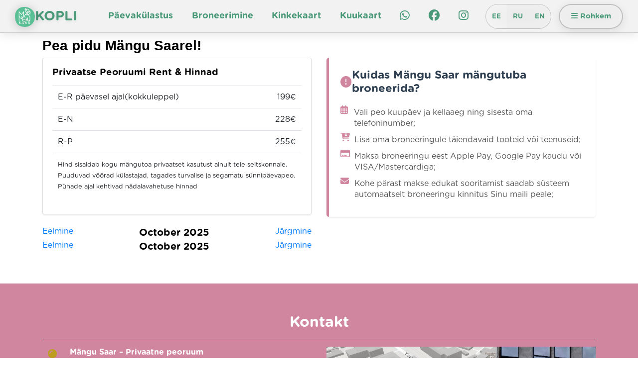

--- FILE ---
content_type: text/html; charset=utf-8
request_url: https://mangusaar.ee/kopli/book?year=2023&month=6
body_size: 16673
content:
<!DOCTYPE html>
<html lang="ee">
<head>
  
  <meta charset="utf-8">
  <meta name="viewport" content="width=device-width, initial-scale=1, minimum-scale=1, maximum-scale=1">
  <meta http-equiv="Content-Type" content="text/html; charset=utf-8">

  <meta name="description" content="Mängu Saar mängutoad - parimad mängutoad Tallinnas, kus saab pidada laste sünnipäevasid ja niisama mängima tulla.">
  <meta name="title" content="Mängu Saar mängutuba - Parimad mängutoad Tallinnas">
  <meta name="keywords" content="uus, mängutuba, beebiring, uus mängutuba, laste mängutoad, mängutuba õismäel, mängutuba koplis, mängutuba kesklinnas, mängutuba lasnamäel, tallinn, mängu saar, uus, päeval, mängusaar, liivakast, laps, pere, sünnipäev, vabakülastus. tüdrule, poisile" />
  <meta name="robots" content="max-image-preview:large" />
   
	<link rel="canonical"  href="https:&#x2F;&#x2F;mangusaar.ee&#x2F;mangutuba-tallinnas&#x2F;pida-sunnipaev-kopli-lastetuba" />
  
  <meta property="og:locale" content="et_EE" />
  <meta property="og:site_name" content="Mängu Saar mängutuba" />
  <meta property="og:type" content="article" />
  <meta property="og:title" content="- Mängu Saar mängutuba -" />
  <meta property="og:description" content="Mängu Saar mängutoad - parimad mängutoad Tallinnas, kus saab pidada laste sünnipäevasid ja mängima tulla" />
  <meta property="og:url" content="https:&#x2F;&#x2F;mangusaar.ee&#x2F;mangutuba-tallinnas&#x2F;pida-sunnipaev-kopli-lastetuba" />
  <meta property="og:image" content="https://mangusaar.ee/assets/zones/kopli/play_zone.jpg" />
  <meta property="og:image" content="https://mangusaar.ee/assets/zones/kopli/play_zone.jpg" />
  <meta property="og:image:width" content="922" />
  <meta property="og:image:height" content="691" />
  <meta property="article:published_time" content="2023-12-03T13:31:46+00:00" />
  <meta property="article:modified_time" content="2023-12-03T13:31:46+00:00" />
  <meta property="article:publisher" content="https://www.facebook.com/mangusaar" />
  <meta name="twitter:card" content="summary" />
  <meta name="twitter:title" content="- Mängu Saar mängutuba -" />
  <meta name="twitter:description" content="Mängu Saar mängutoad - parimad mängutoad Tallinnas, kus saab pidada laste sünnipäevasid ja mängima tulla" />
  <meta name="twitter:image" content="https://mangusaar.ee/assets/zones/kopli/play_zone.jpg" />
  
  <title>Kopli mängutuba - Sünnipäevapidu broneerimine October 2025</title>
  
  <style>
    :root {
      --ms-green-color: #cf869e;
      --ms-yellow-color: #9bb8c8;
      --ms-brown-color: #8c3541;
      --ms-pink-color: #9cba7d;
    }

  </style>
 
  <link href="/assets/css/fontawesome.css" rel="stylesheet" />
  <link href="/assets/css/brands.css" rel="stylesheet" />
  <link href="/assets/css/regular.css" rel="stylesheet" />
  <link href="/assets/css/light.css" rel="stylesheet" />
  <link href="/assets/css/solid.css" rel="stylesheet" />
  

  <!--<script src="https://kit.fontawesome.com/24a28a5dd7.js" crossorigin="anonymous"></script>-->
  <link rel="shortcut icon" type="image/png" href="/assets/favicon.png"/>
  <!--<link rel="stylesheet" type="text/css" href="https://fonts.googleapis.com/css?family=Roboto:400,300|Raleway:300,400,900,700italic,700,300,600">-->
  <!--<link rel="stylesheet" type="text/css" href="https://cdn.jsdelivr.net/bxslider/4.2.12/jquery.bxslider.css">-->
  <link rel="stylesheet" type="text/css" href="/fonts/gotham-rounded/gotham.css">
  <!--<link rel="stylesheet" type="text/css" href="/css/all.css">-->
  <link rel="stylesheet" type="text/css" href="/css/bootstrap.min.css">
  <!--<link rel="stylesheet" type="text/css" href="/css/intlTelInput.min.css">-->
  <!--<link rel="stylesheet" type="text/css" href="/css/animate.css">-->
  <link rel="stylesheet" type="text/css" href="/css/style.css">
  <link rel="stylesheet" type="text/css" href="/css/ui.css"/>
  <!--<link rel="stylesheet" type="text/css" href="/css/responsive.css" />-->

  <link rel="stylesheet" type="text/css" href="/css/tingle.min.css">
  
  
  <link href='https://api.mapbox.com/mapbox-gl-js/v3.1.2/mapbox-gl.css' rel='stylesheet' />
  
  <script async src="https://www.googletagmanager.com/gtag/js?id=UA-154933537-1"></script>
  <script>
    window.dataLayer = window.dataLayer || [];
    function gtag(){dataLayer.push(arguments);}
    gtag('js', new Date());

    gtag('config', 'UA-154933537-1');
    
  </script>
   <script type="application/ld+json">
    {
      "@context": "https://schema.org",
      "@graph": [
        {
          "@type": "Organization",
          "@id": "https://mangusaar.ee/#organization",
          "name": "Mängu Saar",
          "url": "https://mangusaar.ee/",
          "logo": "https://mangusaar.ee/assets/logo-full.png", // Use your actual logo URL
          "telephone": "+37256623029"
        },
        {
          "@type": "SportsActivityLocation",
          "parentOrganization": {
            "@type": "Organization",
            "@id": "https://mangusaar.ee/#organization"
          },
          "name": "Mängu Saar Kopli",
          "description": "Stiilne ja kaasaegne laste mängutuba ja sünnipäevade pidamise koht Tallinnas, Koplis.",
          "image": "https://mangusaar.ee/assets/zones/kopli/bg-front.jpg",
          "address": {
            "@type": "PostalAddress",
            "streetAddress": "Kopli 25",
            "addressLocality": "Tallinn",
            "postalCode": "10412",
            "addressCountry": "EE"
          },
          "telephone": "+37256623029",
          "url": "https://mangusaar.ee/mangutuba-tallinnas/sunnipaev-koplis-lastetuba"
        },
        {
          "@type": "SportsActivityLocation",
          "parentOrganization": {
            "@type": "Organization",
            "@id": "https://mangusaar.ee/#organization"
          },
          "name": "Mängu Saar Rocca",
          "description": "Avar ja arendav laste mängutuba Rocca al Mares, Rocca Towersis. Ideaalne koht sünnipäevadeks.",
          "image": "https://mangusaar.ee/assets/zones/rocca/bg-front.jpg",
          "address": {
            "@type": "PostalAddress",
            "streetAddress": "Päevalille 4",
            "addressLocality": "Tallinn",
            "postalCode": "13516",
            "addressCountry": "EE"
          },
          "telephone": "+37256623029",
          "url": "https://mangusaar.ee/mangutuba-tallinnas/sunnipaev-roccaalmares-lastetuba"
        },
        {
          "@type": "SportsActivityLocation",
          "parentOrganization": {
            "@type": "Organization",
            "@id": "https://mangusaar.ee/#organization"
          },
          "name": "Mängu Saar Lasnamäe",
          "description": "Tallinna uusim ja suurim Mängu Saar mängutuba laste sünnipäevadeks Lasnamäel.",
          "image": "https://mangusaar.ee/assets/zones/lasna/play_zone3.jpg",
          "address": {
            "@type": "PostalAddress",
            "streetAddress": "Osmussaare 8",
            "addressLocality": "Tallinn",
            "postalCode": "13811",
            "addressCountry": "EE"
          },
          "telephone": "+37256623029",
          "url": "https://mangusaar.ee/mangutuba-tallinnas/sunnipaev-lasnamel-lastetuba"
        }
      ]
    }
    </script>
</head>
<body>
  <style>
          :root {
              --primary-color: #5dbf97;
              --primary-dark: #4a9a7a;
              --primary-light: #7fd4b0;
              --white: #ffffff;
              --glass-bg: rgba(255, 255, 255, 0.1);
              --glass-border: rgba(255, 255, 255, 0.2);
          }
  
  
          /* Glass morphism header - dynamic based on background */
          .glass-header {
              backdrop-filter: blur(20px);
              -webkit-backdrop-filter: blur(20px);
              border-bottom: 1px solid var(--glass-border);
              box-shadow: 0 4px 20px rgba(0, 0, 0, 0.1);
              transition: all 0.3s ease;
          }
  
          /* Dark background styling (default) */
          .glass-header.dark-bg {
              background: var(--glass-bg) !important;
          }
  
          .glass-header.dark-bg .navbar-brand,
          .glass-header.dark-bg .nav-link,
          .glass-header.dark-bg .btn-menu-toggle,
          .glass-header.dark-bg .shop-icon,
          .glass-header.dark-bg .language-switch .btn {
              color: var(--white) !important;
          }
  
          .glass-header.dark-bg .hamburger-line {
              background: var(--white);
              color: var(--white);
          }
  
          .shop-icon {
              color: var(--white);
          }
  
          /* Light background styling */
          .glass-header.light-bg {
              background: rgba(0, 0, 0, 0.05) !important;
              border-bottom-color: rgba(0, 0, 0, 0.15);
          }
  
          .glass-header.light-bg .navbar-brand,
          .glass-header.light-bg .nav-link,
          .glass-header.light-bg .btn-menu-toggle,
          .glass-header.light-bg .shop-icon,
          .glass-header.light-bg .language-switch .btn {
              color: var(--primary-dark);
              /*text-shadow: 0 1px 3px rgba(255, 255, 255, 0.5);*/
          }
  
          .glass-header.light-bg .hamburger-line {
              background: var(--primary-dark);
              color: var(--primary-dark);
          }
  
          .glass-header.light-bg .btn-menu-toggle {
              border-color: rgba(0, 0, 0, 0.2) !important;
          }
  
          .glass-header.light-bg .language-switch {
              border-color: rgba(0, 0, 0, 0.2);
          }
  
          /* Logo styling */
          .navbar-brand {
              font-size: 1.8rem;
              font-weight: 700;
              text-shadow: 0 2px 10px rgba(0, 0, 0, 0.1);
              transition: transform 0.3s ease;
              display: flex;
              align-items: start;
              gap: 0.5rem;
          }
  
          .navbar-brand:hover {
              transform: scale(1.05);
          }
  
          .navbar-brand .logo-img {
              width: 40px;
              height: 40px;
              object-fit: contain;
              filter: drop-shadow(0 2px 10px rgba(0, 0, 0, 0.2));
          }
  
          /* Desktop nav items */
          .navbar-nav .nav-link {
              font-weight: 600;
              padding: 0.5rem 1rem !important;
              border-radius: 20px;
              transition: all 0.3s cubic-bezier(0.4, 0, 0.2, 1);
              position: relative;
              overflow: hidden;
              margin: 0 0.25rem;
              width: max-content;
              font-size: 1.2rem;
          }
  
          .navbar-nav {
              justify-content: center!important;
          }
  
          .navbar-nav .nav-link::before {
              content: '';
              position: absolute;
              top: 50%;
              left: 50%;
              width: 0;
              height: 0;
              border-radius: 50%;
              background: rgba(255, 255, 255, 0.2);
              transform: translate(-50%, -50%);
              transition: width 0.6s ease, height 0.6s ease;
          }
  
          .navbar-nav .nav-link:hover::before {
              width: 120px;
              height: 120px;
          }
  
          .navbar-nav .nav-link:hover {
              background: rgba(255, 255, 255, 0.1) !important;
              transform: translateY(-2px);
              box-shadow: 0 4px 15px rgba(0, 0, 0, 0.1);
          }
  
          /* Menu toggle button */
          .btn-menu-toggle {
              background: var(--glass-bg);
              backdrop-filter: blur(20px);
              -webkit-backdrop-filter: blur(20px);
              border: 2px solid var(--glass-border) !important;
              font-weight: 600;
              border-radius: 50px !important;
              padding: 0.8rem 1.5rem;
              transition: all 0.3s cubic-bezier(0.4, 0, 0.2, 1);
              box-shadow: 0 4px 20px rgba(0, 0, 0, 0.1);
              position: relative;
              overflow: hidden;
          }
  
          .btn-menu-toggle::before {
              content: '';
              position: absolute;
              top: 50%;
              left: 50%;
              width: 0;
              height: 0;
              border-radius: 50%;
              background: rgba(255, 255, 255, 0.2);
              transform: translate(-50%, -50%);
              transition: width 0.6s ease, height 0.6s ease;
          }
  
          .btn-menu-toggle:hover::before {
              width: 200px;
              height: 200px;
          }
  
          .btn-menu-toggle:hover {
              background: rgba(255, 255, 255, 0.2) !important;
              transform: translateY(-2px);
              box-shadow: 0 8px 25px rgba(0, 0, 0, 0.2);
              border-color: var(--white) !important;
          }
  
          /* Language switch */
          .language-switch {
              display: flex;
              background: var(--glass-bg);
              backdrop-filter: blur(20px);
              -webkit-backdrop-filter: blur(20px);
              border: 1px solid var(--glass-border);
              border-radius: 25px;
              overflow: hidden;
              margin-left: 1rem;
          }
  
          .language-switch .btn {
              background: transparent;
              border: none;
              padding: 0.4rem 0.8rem;
              font-weight: 600;
              font-size: 0.9rem;
              transition: all 0.3s ease;
              position: relative;
          }
  
          .language-switch .btn.active {
              background: rgba(255, 255, 255, 0.2);
          }
  
          .language-switch .btn:hover {
              background: rgba(255, 255, 255, 0.1);
          }
  
          /* Custom hamburger */
          .navbar-toggler {
              border: none !important;
              padding: 10px;
              border-radius: 8px;
          }
  
          .navbar-toggler:focus {
              box-shadow: none !important;
          }
  
          .navbar-toggler-icon {
              background: none;
              width: 25px;
              height: 20px;
              position: relative;
          }
  
          /* Mobile shop icon styling */
          .shop-icon-link {
              display: flex;
              align-items: center;
              text-decoration: none !important;
              transition: all 0.3s ease;
          }
  
          .shop-icon {
              transition: all 0.3s ease;
          }
  
          .shop-icon-link:hover .shop-icon {
              transform: scale(1.1);
          }
  
          .shop-icon-link:hover {
              color: inherit !important;
          }
  
          .hamburger-line {
              display: block;
              width: 100%;
              height: 3px;
              border-radius: 2px;
              transition: all 0.3s ease;
              position: absolute;
          }
  
          .hamburger-line:nth-child(1) { top: 0; }
          .hamburger-line:nth-child(2) { top: 50%; transform: translateY(-50%); }
          .hamburger-line:nth-child(3) { bottom: 0; }
  
          .navbar-toggler[aria-expanded="true"] .hamburger-line:nth-child(1) {
              transform: rotate(45deg) translate(5px, 5px);
          }
  
          .navbar-toggler[aria-expanded="true"] .hamburger-line:nth-child(2) {
              opacity: 0;
          }
  
          .navbar-toggler[aria-expanded="true"] .hamburger-line:nth-child(3) {
              transform: rotate(-45deg) translate(7px, -6px);
          }
  
          /* Full page overlay */
          .menu-overlay {
              position: fixed;
              top: 0;
              left: 0;
              width: 100%;
              height: 100%;
              background: linear-gradient(135deg, rgba(93, 191, 151, 0.95) 0%, rgba(74, 154, 122, 0.95) 100%);
              backdrop-filter: blur(20px);
              -webkit-backdrop-filter: blur(20px);
              z-index: 9999;
              opacity: 0;
              visibility: hidden;
              transition: all 0.5s cubic-bezier(0.4, 0, 0.2, 1);
          }
  
          .menu-overlay::before {
              content: '';
              position: absolute;
              top: 0;
              left: 0;
              width: 100%;
              height: 100%;
              background: radial-gradient(circle at 20% 80%, rgba(255, 255, 255, 0.1) 0%, transparent 50%),
                          radial-gradient(circle at 80% 20%, rgba(255, 255, 255, 0.05) 0%, transparent 50%);
              animation: float 20s ease-in-out infinite;
              pointer-events: none;
          }
  
          @keyframes float {
              0%, 100% { transform: translate(0, 0) rotate(0deg); }
              33% { transform: translate(-20px, -20px) rotate(120deg); }
              66% { transform: translate(20px, -10px) rotate(240deg); }
          }
  
          .menu-overlay.show {
              opacity: 1;
              visibility: visible;
          }
  
          .menu-content {
              position: relative;
              z-index: 1;
              transform: translateY(50px);
              transition: transform 0.5s cubic-bezier(0.4, 0, 0.2, 1);
          }
  
          .menu-overlay.show .menu-content {
              transform: translateY(0);
          }
  
          .menu-logo {
              font-size: 2.5rem;
              font-weight: 700;
              color: var(--white);
              text-shadow: 0 4px 20px rgba(0, 0, 0, 0.2);
              margin-bottom: 3rem;
              display: flex;
              align-items: center;
              justify-content: center;
              gap: 1rem;
          }
  
          .menu-logo .logo-img {
              width: 60px;
              height: 60px;
              object-fit: contain;
              filter: drop-shadow(0 4px 20px rgba(0, 0, 0, 0.3));
          }
  
          @keyframes spin {
              from { transform: rotate(0deg); }
              to { transform: rotate(360deg); }
          }
  
          .menu-nav-link {
              color: var(--white) !important;
              text-decoration: none;
              font-size: 3rem;
              font-weight: 600;
              display: block;
              padding: 1rem 2rem;
              border-radius: 20px;
              transition: all 0.3s cubic-bezier(0.4, 0, 0.2, 1);
              position: relative;
              overflow: hidden;
              text-shadow: 0 2px 10px rgba(0, 0, 0, 0.1);
              opacity: 0;
              transform: translateX(-30px);
          }
  
          .menu-overlay.show .menu-nav-link {
              opacity: 1;
              transform: translateX(0);
          }
  
          .menu-nav-link:nth-child(1) { transition-delay: 0.1s; }
          .menu-nav-link:nth-child(2) { transition-delay: 0.2s; }
          .menu-nav-link:nth-child(3) { transition-delay: 0.3s; }
          .menu-nav-link:nth-child(4) { transition-delay: 0.4s; }
          .menu-nav-link:nth-child(5) { transition-delay: 0.5s; }
          .menu-nav-link:nth-child(6) { transition-delay: 0.6s; }
          .menu-nav-link:nth-child(7) { transition-delay: 0.7s; }
          .menu-nav-link:nth-child(8) { transition-delay: 0.8s; }
  
          .menu-nav-link::before {
              content: '';
              position: absolute;
              top: 50%;
              left: 50%;
              width: 0;
              height: 0;
              border-radius: 50%;
              background: rgba(255, 255, 255, 0.2);
              transform: translate(-50%, -50%);
              transition: width 0.6s ease, height 0.6s ease;
          }
  
          .menu-nav-link:hover::before {
              width: 300px;
              height: 300px;
          }
  
          .menu-nav-link:hover {
              background: var(--glass-bg);
              backdrop-filter: blur(20px);
              -webkit-backdrop-filter: blur(20px);
              border: 1px solid var(--glass-border);
              transform: scale(1.05);
              box-shadow: 0 8px 32px rgba(0, 0, 0, 0.3);
              color: var(--white) !important;
          }
  
          /* Submenu styling for full-screen menu */
          .menu-submenu {
              margin: 1rem 0;
              padding-left: 2rem;
          }
  
          .menu-submenu-title {
              font-size: 2.5rem;
              font-weight: 700;
              color: var(--white);
              margin-bottom: 1rem;
              opacity: 0;
              transform: translateX(-30px);
              transition: all 0.3s ease;
              text-shadow: 0 2px 10px rgba(0, 0, 0, 0.1);
          }
  
          .menu-overlay.show .menu-submenu-title {
              opacity: 1;
              transform: translateX(0);
          }
  
          /* Room styling with expandable functionality */
          .room-item {
              margin: 0rem 0;
          }
  
          .room-title {
              font-size: 2.2rem;
              font-weight: 600;
              color: var(--white);
              margin-bottom: 0.8rem;
              opacity: 0;
              transform: translateX(-30px);
              transition: all 0.3s ease;
              text-shadow: 0 2px 10px rgba(0, 0, 0, 0.1);
              padding: 0.5rem 1rem;
              border-radius: 15px;
              justify-content: center;
              cursor: pointer;
              position: relative;
              display: flex;
              align-items: center;
              gap: 0.8rem;
          }
  
          .room-title::after {
              content: '+';
              font-size: 1.9rem;
              transition: transform 0.3s ease;
              opacity: 0.6;
          }
  
          .room-title.expanded::after {
              content: '-';
          }
  
          .room-title:hover {
              background: rgba(255, 255, 255, 0.1);
              transform: translateX(0) scale(1.02);
          }
  
          .menu-overlay.show .room-title {
              opacity: 1;
              transform: translateX(0);
          }
  
          /* Room pages (sub-sub items) - collapsed by default */
          .room-pages {
              padding-left: 5rem;
              text-align: left;
              max-height: 0;
              overflow: hidden;
              transition: max-height 0.4s cubic-bezier(0.4, 0, 0.2, 1);
          }
  
          .room-pages.expanded {
              max-height: 300px;
          }
  
          .room-page-link {
              color: var(--white) !important;
              text-decoration: none;
              font-size: 1.6rem;
              font-weight: 500;
              display: block;
              padding: 0.4rem 1rem;
              border-radius: 10px;
              transition: all 0.3s ease;
              margin: 0.3rem 0;
              opacity: 0.7;
              position: relative;
              overflow: hidden;
          }
  
          .room-page-link::before {
              content: '';
              position: absolute;
              left: 0;
              top: 0;
              width: 3px;
              height: 100%;
              background: var(--primary-light);
              transform: scaleY(0);
              transition: transform 0.3s ease;
          }
  
          .room-page-link:hover::before {
              transform: scaleY(1);
          }
  
          .room-page-link:hover {
              background: rgba(255, 255, 255, 0.1);
              opacity: 1;
              transform: translateX(5px);
              color: var(--white) !important;
          }
  
          /* Icons for room pages */
          .room-page-link .page-icon {
              margin-right: 0.5rem;
              opacity: 0.6;
              font-size: 1.2rem;
          }
  
          /* Animation delays for room items */
          .room-item:nth-child(1) .room-title { transition-delay: 0.3s; }
          .room-item:nth-child(2) .room-title { transition-delay: 0.4s; }
          .room-item:nth-child(3) .room-title { transition-delay: 0.5s; }
  
          /* Menu language switch */
          .menu-language-switch {
              display: flex;
              justify-content: center;
              margin: 2rem 0;
              gap: 1rem;
              opacity: 0;
              transform: translateY(20px);
              transition: all 0.3s ease;
          }
  
          .menu-overlay.show .menu-language-switch {
              opacity: 1;
              transform: translateY(0);
              transition-delay: 0.9s;
          }
  
          .menu-language-switch .btn {
              background: var(--glass-bg);
              backdrop-filter: blur(20px);
              -webkit-backdrop-filter: blur(20px);
              border: 2px solid var(--glass-border);
              color: var(--white);
              padding: 0.8rem 1.5rem;
              border-radius: 25px;
              font-weight: 600;
              font-size: 1.2rem;
              transition: all 0.3s ease;
              min-width: 80px;
          }
  
          .menu-language-switch .btn.active {
              background: rgba(255, 255, 255, 0.2);
              border-color: var(--white);
          }
  
          .menu-language-switch .btn:hover {
              background: rgba(255, 255, 255, 0.15);
              transform: translateY(-2px);
          }
  
          .btn-close-menu i {
             
              backdrop-filter: blur(20px);
              -webkit-backdrop-filter: blur(20px);
              color: var(--white);
              font-size: 1.5rem;
              box-shadow: 0 4px 20px rgba(0, 0, 0, 0.1);
              transition: all 0.3s ease;
              position: relative;
              z-index: 10001;
              cursor: pointer;
          }
  
          .btn-close-menu:hover {
              background: rgba(255, 255, 255, 0.2);
              transform: rotate(90deg) scale(1.1);
              border-color: var(--white);
              box-shadow: 0 6px 25px rgba(0, 0, 0, 0.2);
              color: var(--white);
          }
  
          /* Responsive adjustments */
          @media (max-width: 991px) {
              
              .menu-nav-link {
                  font-size: 2.5rem;
                  padding: 0.8rem 1.5rem;
              }
              
              .menu-logo {
                  font-size: 2rem;
                  margin-bottom: 2rem;
              }
              
              .btn-close-menu {
                  width: 40px;
                  height: 40px;
                  padding: 0;
                  left: -1rem;
              }
  
              .menu-submenu-title {
                  font-size: 2rem;
              }
  
              .room-title {
                  font-size: 1.8rem;
                  justify-content: center;
              }
  
              .room-title::after {
                  font-size: 1rem;
              }
  
              .room-page-link {
                  font-size: 1.3rem;
                  padding: 0.3rem 0.8rem;
              }
  
              .room-page-link .page-icon {
                  font-size: 1rem;
              }
  
              .menu-language-switch .btn {
                  padding: 0.6rem 1.2rem;
                  font-size: 1rem;
                  min-width: 60px;
              }
          }
  
          .smaller-text {
              font-size: 1.5rem !important;
          }
      </style>
  
      <nav class="navbar navbar-expand-lg glass-header fixed-top dark-bg" id="mainNavbar">
          <div class="container-fluid">
              <a class="navbar-brand relative" href="/">
                  <img src="/assets/logo3.png" alt="home-icon" class="logo-img">
                      Kopli
              </a>
  
              <!-- Desktop Navigation -->
              <div class="d-flex justify-contnent-end">
                  <div class="collapse navbar-collapse" id="navbarNav">
                      <ul class="navbar-nav mx-auto w-75">
                          <li class="nav-item">
                              <a class="nav-link" href="/mangutuba-tallinnas/paevakulastus">Päevakülastus</a>
                          </li>
                          <li class="nav-item">
                              <a class="nav-link" href="/mangutuba-tallinnas/broneerimine">Broneerimine</a>
                          </li>
                          <li class="nav-item">
                              <a class="nav-link" href="/mangutoad-tallinnas/kinkekaart">Kinkekaart</a>
                          </li>
                          <li class="nav-item">
                              <a class="nav-link" href="/kuupilet">Kuukaart</a>
                          </li>
                          <!-- 
                          <li class="nav-item">
                               <a class="nav-link position-relative d-flex gap-2" href="/joulupidu">
                                   <img src="/assets/icons/candy-cane.svg" style="width: 32px; height: 32px;"/>Jõulukülastus
                              </a>
                          </li>
                          -->
                          <!--
                           <li class="nav-item">
                               <a class="nav-link position-relative d-flex gap-2" href="/broneeri-aastavahetus">
                                  <img src="/assets/icons/santa-claus-face-icon.svg" style="width: 32px; height: 32px;"/> Aastavahetus
                              </a>
                          </li>
                          -->
                           <!--
                          <li class="nav-item">
                              <a class="nav-link position-relative" href="https://shop.mangusaar.ee" target="_blank">
                                  <i class="fa-regular fa-bag-shopping fa-lg"></i> Pood
                              </a>
                          </li>
                          -->
                          <li class="nav-item">
                              <a class="nav-link"  href="https://wa.me/message/NQK7TRWBYXZIK1"><i class="fa-brands fa-whatsapp fa-lg"></i></a>
                          </li>
                          <li class="nav-item">
                              <a class="nav-link" href="https://www.facebook.com/mangusaar" target="_blank"><i class="fa-brands fa-facebook fa-lg"></i> </a>
                          </li>
                          <li class="nav-item">
                              <a class="nav-link" href="https://www.instagram.com/mangusaar" target="_blank"><i class="fa-brands fa-instagram fa-lg"></i> </a>
                          </li>
                      </ul>
                      
                      <div class="d-flex w-50 justify-content-end">
                          <!-- Desktop Language Switch -->
                          <div class="language-switch mr-3">
                              <button class="btn btn-lang active" data-lang="ee" onclick="changeLang('ee')">EE</button>
                              <button class="btn btn-lang" data-lang="ru" onclick="changeLang('ru')">RU</button>
                              <button class="btn btn-lang" data-lang="en" onclick="changeLang('en')">EN</button>
                          </div>
                          
                          <!-- Menu Toggle Button -->
                          <button class="btn btn-menu-toggle ms-3" id="menuToggle">
                              <i class="fas fa-bars pe-2"></i> <span>Rohkem</span>
                          </button>
                      </div>
                  </div>
  
                  
              </div>
              
               <!-- Mobile icons container -->
              <div class="d-lg-none d-flex align-items-center gap-3">
                  <!--<a href="https://shop.mangusaar.ee" target="_blank" class="shop-icon-link pr-1"> 
                      <i class="fa-regular fa-bag-shopping fa-2xl shop-icon"></i>
                  </a>-->
                  <!-- Mobile Hamburger - opens same menu as Rohkem button -->
                  <button class="navbar-toggler" type="button" id="mobileMenuToggle">
                      <span class="navbar-toggler-icon">
                          <span class="hamburger-line"></span>
                          <span class="hamburger-line"></span>
                          <span class="hamburger-line"></span>
                      </span>
                  </button>
              </div>
          </div>
      </nav>
  
      <!-- Full Page Menu Overlay -->
      <div class="menu-overlay" id="menuOverlay">
          <div class="container-fluid h-100">
              <div class="row h-100" style="overflow-y: auto;">
                  <div class="col-12 pt-3">
                      <!-- Close Button -->
                      <div class="position-absolute" style="z-index: 10002;">
                          <button class="btn btn-close-menu" id="closeBtn">
                              <i class="fas fa-times"></i>
                          </button>
                      </div>
                      
                      <!-- Menu Content -->
                      <div class="menu-content d-flex flex-column align-items-center justify-content-center h-100 text-center">
                          
                          <div class="menu-logo">
                              <img src="/assets/logo3.png" alt="home-icon" class="logo-img">
                              Mängu Saar
                          </div>
  
                          <!-- Language Switch in Menu -->
                          <div class="menu-language-switch">
                              <button class="btn btn-lang-menu active" data-lang="ee" onclick="changeMenuLang('ee')">EE</button>
                              <button class="btn btn-lang-menu" data-lang="ru" onclick="changeMenuLang('ru')">RU</button>
                              <button class="btn btn-lang-menu" data-lang="en" onclick="changeMenuLang('en')">EN</button>
                          </div>
  
                           <div class="d-flex justify-content-center gap-3 pt-3 pb-5" style="">
                              <div><a href="https://www.instagram.com/mangusaar" class="menu-nav-link smaller-text" target="_blank"><i class="fa-brands fa-instagram fa-2xl"></i> </a></div>
                              <div><a href="https://www.facebook.com/mangusaar" class="menu-nav-link smaller-text" target="_blank"><i class="fa-brands fa-facebook fa-2xl"></i> </a></div>
                              <div><a href="https://wa.me/message/NQK7TRWBYXZIK1" class="menu-nav-link smaller-text"><i class="fa-brands fa-whatsapp fa-2xl"></i> </a></div>
                          </div>
  
                          <nav class="d-flex flex-column">
                              <!--
                              <a class="menu-nav-link d-flex gap-2" href="/joulupidu">
                                  <img src="/assets/icons/candy-cane.svg" style="width: 50px; height: 50px;"/> Jõulukülastus
                              </a>
                              -->
                              <!--
                              <a class="menu-nav-link d-flex gap-2" href="/broneeri-aastavahetus">
                                  <img src="/assets/icons/santa-claus-face-icon.svg" style="width: 50px; height: 50px;"/> Aastavahetus
                              </a>
                              -->
                              <a href="/" class="menu-nav-link">Avalehele</a>
                              <a href="/mangutuba-tallinnas/paevakulastus" class="menu-nav-link">Päevakülastus</a>
                              <a href="/mangutuba-tallinnas/broneerimine" class="menu-nav-link">Broneerimine</a>
                              <a href="https://shop.mangusaar.ee" class="menu-nav-link" target="_blank"> <i class="fa-regular fa-bag-shopping"></i> Pood
                               <span class="position-absolute top-0 -right-1 translate-middle badge rounded-pill bg-danger" style="font-size:14px">
                                  UUS
                              </span>
                              </a>
                              <!-- Mängutoad submenu with expandable rooms -->
                              <div class="menu-submenu">
                                  <div class="menu-submenu-title">Meie Mängutoad</div>
                                  
                                  <!-- Kopli Room -->
                                  <div class="room-item">
                                      <div class="room-title" data-room="kopli">
                                          <span class="">Kopli</span>
                                      </div>
                                      <div class="room-pages" id="kopli-pages">
                                          <a href="/mangutuba-tallinnas/sunnipaev-koplis-lastetuba" class="room-page-link">
                                              <i class="fa-solid fa-circle-info page-icon"></i>Info
                                          </a>
                                          <a href="/mangutuba-tallinnas/osta-pilet-kopli-lastetuba" class="room-page-link">
                                              <i class="fas fa-ticket-alt page-icon"></i>E-pilet
                                          </a>
                                          <a href="/mangutuba-tallinnas/pida-sunnipaev-kopli-lastetuba" class="room-page-link">
                                              <i class="fas fa-calendar-alt page-icon"></i>Broneerimine
                                          </a>
                                          <a href="/mangutuba-tallinnas/kopli/pildid" class="room-page-link">
                                              <i class="fas fa-images page-icon"></i>Pildid
                                          </a>
                                           <a href="/mangutuba-tallinnas/kopli/kutseid" class="room-page-link">
                                              <i class="fa-solid fa-files page-icon"></i>Kutsed
                                          </a>
                                      </div>
                                  </div>
  
                                  <!-- Lasnamäe Room -->
                                  <div class="room-item">
                                      <div class="room-title" data-room="lasnamae">
                                          <span>Lasnamäe</span>
                                      </div>
                                      <div class="room-pages" id="lasnamae-pages">
                                           <a href="/mangutuba-tallinnas/sunnipaev-lasnamel-lastetuba" class="room-page-link">
                                              <i class="fa-solid fa-circle-info page-icon"></i>Info
                                          </a>
                                          <a href="/mangutuba-tallinnas/osta-pilet-lasnamae-lastetuba" class="room-page-link">
                                              <i class="fas fa-ticket-alt page-icon"></i>E-pilet
                                          </a>
                                          <a href="/mangutuba-tallinnas/pida-sunnipaev-lasnamae-lastetuba" class="room-page-link">
                                              <i class="fas fa-calendar-alt page-icon"></i>Broneerimine
                                          </a>
                                          <a href="/mangutuba-tallinnas/lasna/pildid" class="room-page-link">
                                              <i class="fas fa-images page-icon"></i>Pildid
                                          </a>
                                           <a href="/mangutuba-tallinnas/lasna/kutseid" class="room-page-link">
                                              <i class="fa-solid fa-files page-icon"></i>Kutsed
                                          </a>
                                      </div>
                                  </div>
  
                                  <!-- Rocca Room -->
                                  <div class="room-item">
                                      <div class="room-title" data-room="rocca">
                                          <span>Rocca</span>
                                      </div>
                                      <div class="room-pages" id="rocca-pages">
                                          <a href="/mangutuba-tallinnas/sunnipaev-roccaalmares-lastetuba" class="room-page-link">
                                              <i class="fa-solid fa-circle-info page-icon"></i>Info
                                          </a>
                                          <a href="/mangutuba-tallinnas/osta-pilet-rocca-lastetuba" class="room-page-link">
                                              <i class="fas fa-ticket-alt page-icon"></i>E-pilet
                                          </a>
                                          <a href="/mangutuba-tallinnas/pida-sunnipaev-rocca-lastetuba" class="room-page-link">
                                              <i class="fas fa-calendar-alt page-icon"></i>Broneerimine
                                          </a>
                                          <a href="/mangutuba-tallinnas/rocca/pildid" class="room-page-link">
                                              <i class="fas fa-images page-icon"></i>Pildid
                                          </a>
                                           <a href="/mangutuba-tallinnas/rocca/kutseid" class="room-page-link">
                                              <i class="fa-solid fa-files page-icon"></i>Kutsed
                                          </a>
                                      </div>
                                  </div>
                              </div>
                              
                              <a href="/kuupilet" class="menu-nav-link">Kuukaart</a>
                              <a href="/mangutoad-tallinnas/kinkekaart" class="menu-nav-link">Kinkekaart</a>
                              <a href="/mangutuba-tallinnas" class="menu-nav-link">Info</a>
                              <a href="/mangutoa-reeglid" class="menu-nav-link smaller-text">Tühistamine</a>
                              
                              <a href="mailto:hello@mangusaar.ee" class="menu-nav-link smaller-text"><i class="fa-regular fa-envelope"></i> Email</a>
                              <a href="tel:+37256623029" class="menu-nav-link smaller-text"><i class="fas fa-phone"></i> Phone</a>
  
                          </nav>
  
                          
                      </div>
                  </div>
              </div>
          </div>
      </div>
  
      <!-- Bootstrap JS -->
      
      <script>
          let currentLanguage = 'ee' || 'ee'; // 'ee' or 'ru'
          
          // Auto-detect background color and adjust header styling
          function adjustHeaderForBackground() {
              const navbar = document.getElementById('mainNavbar');
              const body = document.body;
              const bodyBg = window.getComputedStyle(body).backgroundColor;
              
              // Check for light background
              if (body.classList.contains('light-background') || 
                  bodyBg === 'rgb(255, 255, 255)' || 
                  bodyBg === '#ffffff' ||
                  bodyBg === 'white') {
                  navbar.classList.remove('dark-bg');
                  navbar.classList.add('light-bg');
              } else {
                  navbar.classList.remove('light-bg');
                  navbar.classList.add('dark-bg');
              }
          }
  
          // Initialize language buttons
          function initializeLanguage() {
              const eeButtons = document.querySelectorAll('[data-lang="ee"]');
              const ruButtons = document.querySelectorAll('[data-lang="ru"]');
              const eeMenuButtons = document.querySelectorAll('[data-lang="ee"]');
              const ruMenuButtons = document.querySelectorAll('[data-lang="ru"]');
              const enButtons = document.querySelectorAll('[data-lang="en"]');
              const enMenuButtons = document.querySelectorAll('[data-lang="en"]');
              
              if (currentLanguage === 'ee') {
                  eeButtons.forEach(btn => btn.classList.add('active'));
                  ruButtons.forEach(btn => btn.classList.remove('active'));
                  eeMenuButtons.forEach(btn => btn.classList.add('active'));
                  ruMenuButtons.forEach(btn => btn.classList.remove('active'));
                  enButtons.forEach(btn => btn.classList.remove('active'));
                  enMenuButtons.forEach(btn => btn.classList.remove('active'));
              } else if (currentLanguage === 'ru') {
                  ruButtons.forEach(btn => btn.classList.add('active'));
                  eeButtons.forEach(btn => btn.classList.remove('active'));
                  ruMenuButtons.forEach(btn => btn.classList.add('active'));
                  eeMenuButtons.forEach(btn => btn.classList.remove('active'));
                  enButtons.forEach(btn => btn.classList.remove('active'));
                  enMenuButtons.forEach(btn => btn.classList.remove('active'));
              } else if (currentLanguage === 'en') {
                  eeButtons.forEach(btn => btn.classList.remove('active'));
                  ruButtons.forEach(btn => btn.classList.remove('active'));
                  eeMenuButtons.forEach(btn => btn.classList.remove('active'));
                  ruMenuButtons.forEach(btn => btn.classList.remove('active'));
                  enButtons.forEach(btn => btn.classList.add('active'));
                  enMenuButtons.forEach(btn => btn.classList.add('active'));
              }
          }
  
          // Call on load
          document.addEventListener('DOMContentLoaded', () => {
              adjustHeaderForBackground();
              initializeLanguage();
          });
          
          // Menu functionality
          const menuToggle = document.getElementById('menuToggle');
          const mobileMenuToggle = document.getElementById('mobileMenuToggle');
          const menuOverlay = document.getElementById('menuOverlay');
          const closeBtn = document.getElementById('closeBtn');
          const menuLinks = document.querySelectorAll('.menu-nav-link');
  
          // Function to open menu
          function openMenu() {
              console.log('Opening menu');
              menuOverlay.classList.add('show');
              document.body.style.overflow = 'hidden';
          }
  
          // Function to close menu
          function closeMenu() {
              console.log('Closing menu');
              menuOverlay.classList.remove('show');
              document.body.style.overflow = 'auto';
          }
  
          // Event listeners
          if (menuToggle) {
              menuToggle.addEventListener('click', (e) => {
                  e.preventDefault();
                  openMenu();
              });
          }
  
          // Mobile hamburger opens same menu as desktop Rohkem button
          if (mobileMenuToggle) {
              mobileMenuToggle.addEventListener('click', (e) => {
                  e.preventDefault();
                  openMenu();
              });
          }
  
          if (closeBtn) {
              closeBtn.addEventListener('click', (e) => {
                  e.preventDefault();
                  e.stopPropagation();
                  console.log('Close button clicked');
                  closeMenu();
              });
          }
  
          // Close menu when clicking on overlay background
          if (menuOverlay) {
              menuOverlay.addEventListener('click', (e) => {
                  if (e.target === menuOverlay) {
                      closeMenu();
                  }
              });
          }
  
          // Close menu when clicking on menu links
          menuLinks.forEach(link => {
              link.addEventListener('click', (e) => {
                  closeMenu();
                  console.log('Navigating to:', e.target.getAttribute('href'));
              });
          });
  
          // Close menu when clicking on room page links
          document.querySelectorAll('.room-page-link').forEach(link => {
              link.addEventListener('click', (e) => {
                  closeMenu();
                  console.log('Navigating to:', e.target.getAttribute('href'));
              });
          });
  
          // Room toggle functionality
          document.querySelectorAll('.room-title').forEach(roomTitle => {
              roomTitle.addEventListener('click', (e) => {
                  e.preventDefault();
                  e.stopPropagation();
                  
                  const roomName = roomTitle.getAttribute('data-room');
                  const roomPages = document.getElementById(`${roomName}-pages`);
                  const isExpanded = roomPages.classList.contains('expanded');
                  
                  if (isExpanded) {
                      roomTitle.classList.remove('expanded');
                      roomPages.classList.remove('expanded');
                  } else {
                      roomTitle.classList.add('expanded');
                      roomPages.classList.add('expanded');
                  }
              });
          });
  
          // Close menu with Escape key
          document.addEventListener('keydown', (e) => {
              if (e.key === 'Escape' && menuOverlay && menuOverlay.classList.contains('show')) {
                  closeMenu();
              }
          });
  
          // Header background change on scroll
          window.addEventListener('scroll', () => {
              const header = document.querySelector('.glass-header');
              if (window.scrollY > 100) {
                  if (header.classList.contains('light-bg')) {
                      header.style.background = 'rgba(0, 0, 0, 0.15)';
                      header.style.boxShadow = '0 8px 32px rgba(0, 0, 0, 0.2)';
                  } else {
                      header.style.background = 'rgba(255, 255, 255, 0.15)';
                      header.style.boxShadow = '0 8px 32px rgba(0, 0, 0, 0.2)';
                  }
              } else {
                  header.style.background = '';
                  header.style.boxShadow = '';
              }
          });
  
           
  
          // Global functions for language switching
          window.changeLang = function(lang) {
               $.ajax({
                  url: "/lang/" + lang,
                  success: function (result) {
                  location.reload();
                  },
                  error: function (error) {
                  console.log(error)
                  }
              });
          };
  
          window.changeMenuLang = function(lang) {
               $.ajax({
                  url: "/lang/" + lang,
                  success: function (result) {
                  location.reload();
                  },
                  error: function (error) {
                  console.log(error)
                  }
              });
          };
      </script>  <div class="header-book cover-none cover" id="header">
 
    
    <div class="bg-color" style="min-height:0vh">
        <div id="lg-padding"></div>
            <div class="wrapper">
            	<div class="container">
            		<div class="row">
            		<div class="col-md-12">
            			<div class="banner-info" style="padding-top:0vh">
            					<h1 class="bnr-sub-title" style="text-transform: none; font-size: 28px;color:black">
            							Pea pidu Mängu Saarel!
            					</h1>
            			</div>
            		</div>
            		</div>
            	</div>
            </div>    </div>


  
  
  </div>	
	<style>
	.info-how-to {
		background-color: color-mix(in srgb, var(--ms-green-color) 20%, white 80%);
		border-left: 5px solid var(--ms-green-color); 
	
	}

	 .info-how-to i {
		color: var(--ms-green-color);
	 }

	.book {
		background-color:var(--ms-green-color);
		border-color: var(--ms-green-color);
		min-width: 130px!important;
		padding: 8px 16px;
		color: white;
		font-weight: 700;
		border-radius: 50px;
		transition: all 0.2s ease;
	}

	.book:active,
	.book:focus,
	.book:hover {
		color:white;
		background-color:var(--ms-green-color);
		border-color: var(--ms-green-color);
		opacity: 0.8;
		padding: 8px 40px;
		outline: lightgray !important;
		box-shadow: none;
	}

	.book-disabled {
		background-color:#6c757d;
		border-color: #6c757d;
		min-width: 130px!important;
		padding: 8px 16px;
		color: white;
		font-weight: 700;
		border-radius: 50px;
		transition: all 0.2s ease;
	}
	
	</style>
		
	<section id="" class="wow fadeInUp delay-05s">
		<div class="container">
			<div class="row">
				<div class="col-md-6 col-12 order-2 order-md-1">
					<div class="card shadow-sm mb-4" style="color:black">
						<div class="card-body">
							<h5 class="card-title">Privaatse Peoruumi Rent & Hinnad</h5>
							<p class="card-text">
								<table class="table">
									<tbody>
										<tr>
											<td>E-R päevasel ajal(kokkuleppel)</td>
											<td class='text-right' style="min-width:100px">
												199€
											</td>
										</tr>
										<tr>
											<td>E-N </td>
											<td class='text-right' style="min-width:100px">
												228€ 
											</td>
										</tr>
										<tr>
											<td>
											R-P
											</td>
											<td class='text-right' style="min-width:100px">
												255€ 
											</td>
										</tr>
										<tr>
											<td colspan=2>
												<small>Hind sisaldab kogu mängutoa privaatset kasutust ainult teie seltskonnale. Puuduvad võõrad külastajad, tagades turvalise ja segamatu sünnipäevapeo. Pühade ajal kehtivad nädalavahetuse hinnad</small>
											</td>
										</tr>
									</tbody>
								</table>
							</p>
						</div>
					</div>
					
					<div class="text-center mt-3">
						<a rel=”nofollow” href="?year=2025&month=9" style="float:left">Eelmine</a>
						<strong style="font-size:20px">October 2025</strong>
						<a rel=”nofollow” style="float:right" href="?year=2025&month=11">Järgmine</a></div>
					<ul class="list-group">
					</ul>
					<div class="text-center mb-5"><a href="?year=2025&month=9" style="float:left">Eelmine</a><strong style="font-size:20px">October 2025</strong><a style="float:right" href="?year=2025&month=11">Järgmine</a></div>
				</div>
				<div class="col-md-6 col-12 order-1 order-md-2">
					
					<div class="info-card info-how-to shadow-sm">
						<h3><i class="fas fa-exclamation-circle"></i> Kuidas Mängu Saar mängutuba broneerida? </h3>
						<ul class="list-styled">
							<li>
								<i class="far fa-calendar-alt fa-lg"></i>
								Vali peo kuupäev ja kellaaeg ning sisesta oma telefoninumber;
							</li>
							<li>
								<i class="fas fa-cart-arrow-down fa-lg"></i>
								Lisa oma broneeringule täiendavaid tooteid või teenuseid;
							</li>
							<li>
								<i class="far fa-credit-card fa-lg"></i>
								Maksa broneeringu eest Apple Pay, Google Pay kaudu või VISA/Mastercardiga;
							</li>
							<li>
								<i class="fa-solid fa-envelope fa-lg"></i>
								Kohe pärast makse edukat sooritamist saadab süsteem automaatselt broneeringu kinnitus Sinu maili peale;
							</li>
						</ul>
					</div>
					<!--
					<div class="card bgColorMSPink" style="border:0;">
						<div class="card-body" style="border:0">
							<h5 class="card-title"><i class="fas fa-birthday-cake"></i> Tähelepanu!</h5>
							<p class="card-text">

							Peale peo, palun veenduge, et ruum on enam-vähem samas seisus nagu enne üritust.<br/><br/>Toas peaks olema visuaalne järjekord:<br/>-asjad/mänguasjad peavad olema paigas<br/>-palun pange prügi söögialas prügikasti<br/>-määrdunud nõud tuleb pesta ja kappi panna.<br/><br/>Kui ruumi kordategemise teenus on tellitud, siis võib mänguasjad pärast mängu sorteerimata jätta, kuid neid ei tohi põrandal laiali olla. Basseinist pallid tuleb kokku korjata. Köögiosa peab olema korrastatud.<br/><br/>Palun suhtu mänguasjadesse ja asjadesse hoolikalt. Ärge laske lastel mänguasju murda ega visata.</br></br>Konfetti ja paber-show on lubatud, aga koristamise eest väljastatakse eraldi arve, summas alates €40. Arve saadetakse peale pidu.<br/><br/>Mängu Saarel on õigus saata kahjuarve.<br/><br/><strong>NB! Ettevalmistamine ja ruumide korrastus on 3h sees.</strong><br/> <strong>Palume vabastada ruumid kokkulepitud ajal.</strong>							</p>
							<small><i class='fas fa-video'></i> Mängu Saare territooriumile on paigaldatud valvekaamerad.</small>
						</div>
					</div> 
					-->
				</div>
			</div>
		</div>
	</section>

	<div class="modal fade" id="buyingrules" tabindex="-1" role="dialog" aria-labelledby="buyingrulesTitle" aria-hidden="true">
		<div class="modal-dialog modal-lg" role="document">
			<div class="modal-content">
				<div class="modal-header">
					<h5 class="modal-title" id="buyingrulesTitle"></h5>
					<button type="button" class="close" data-dismiss="modal" aria-label="Close">
					<span aria-hidden="true">&times;</span>
					</button>
				</div>
				<div class="modal-body">
					<div class="container">
						<div class="row">
							<div class="col-md-12 text-left" style="font-size:12px">
								<strong>MÜÜGITINGIMUSED</strong><br/><br/> Mängutuba mangusaar.ee (edaspidi Mängu Saar) omanik on OÜ Interactive Play (registrikood 14771480).<br/><br/> <strong>Müügilepingu kehtivus, kauba- ja hinnainfo</strong><br/><br/> Müügitingimused kehtivad Mängutoa teenuste ostmisel. Teenuste hinnad on märgitud vastavate teenuste juures eurodes (EUR). Teenuste kohta käiv teave on esitatud veebipoes vahetult teenuse juures.<br/><br/> <strong>Tellimuse vormistamine</strong><br/><br/> Teenuste tellimiseks tuleb valida soovitud teenus. Mängutuba pakub täisruumi broneerimisteenust ja päevakülastuse teenust. Tellimuse vormistamiseks tuleb täita nõutud andmeväljad koos mobiiltelefoni numbriga. Seejärel kuvatakse ekraanile tasu suurus, mille saab tasuda Apple Pay, Google Pay kaudu või VISA/Mastercard kaartide abil. Leping jõustub alates tasumisele kuuluva summa laekumisest Mängutoa arvelduskontole.<br/><br/> Pärast makse sooritamist saadab Mängutoa süsteem automaatselt ostja poolt sisestatud e-posti aadressile uksekoodi, millega ostja saab valitud kuupäeval ja kellaajal Mängutoa ukse avada. Muul ajal saadetud uksekoodi pole võimalik kasutada. Kui ostja mingil põhjusel ei saa e-kirja koodiga, peab ta sellest viivitamatult teavitama Mängutuba e-posti teel või helistades +372 5662 3029. Kui tellitud teenust ei ole võimalik osutada seoses teenuse lõppemisega või muul põhjusel, teavitatakse ostjat esimesel võimalusel ning tagastatakse tasutud raha viivitamata, kuid mitte hiljem kui 14 päeva jooksul teate saatmisest.<br/><br/> <strong>Päevamäng</strong><br/><br/> Pärast makse sooritamist saadab Mängutoa süsteem automaatselt ostja poolt sisestatud e-posti aadressile uksekoodi, millega ostja saab Mängutoa ukse avada. Muul ajal saadetud uksekoodi pole võimalik kasutada. Kui ostja mingil põhjusel ei saa e-kirja koodiga, peab ta sellest viivitamatult teavitama Mängutuba e-posti teel või helistades +372 5662 3029.<br/><br/> <strong>Ruumide rent</strong><br/><br/> Kohe pärast makse edukat sooritamist saadab süsteem automaatselt broneeringu kinnituse sisestatud e-posti aadressile. Neli päeva enne üritust saadab süsteem automaatselt juhised ruumidesse pääsemiseks. Kui Teil on küsimusi, helistage palun meie telefoninumbrile +372 5662 3029.<br/><br/> <strong>Taganemisõigus</strong><br/><br/> Kui ostja soovib broneeringu tühistada, peab ta sellest teavitama Mängutuba e-posti teel aadressil hello@mangusaar.ee, märkides oma telefoni numbri, mida kasutati tellimuse vormistamisel, ning teenuse kuupäeva ja kellaaja. Mängutuba rakendab järgmisi tühistamise reegleid:<br/> • Broneeringut saab üks kord tasuta muuta mis tahes vaba kuupäeva peale, olenemata etteteatamise ajast.<br/> • Iga järgnev kuupäeva muutmine maksab 40 eur.<br/> • Broneeringu tühistamisel ei tagastata 30 protsendi broneeringu kogusummast<br/> • Tühistamisel vähem kui 24 tundi enne broneeringu algust ei tagastata 100 protsendi summast.<br/><br/> <strong>Otseturustus ja isikuandmete töötlemine</strong><br/><br/> Mängutuba kasutab ostja poolt sisestatud isikuandmeid (sh telefoninumber) ainult tellimuse töötlemiseks ning teenuse ostjale saatmiseks.<br/><br/> <strong>Vaidluste lahendamine</strong><br/><br/> Kui ostjal on Mängutoa teenuse osas pretensioone, tuleb need saata e-posti aadressile hello@mangusaar.ee või helistada telefonil +372 5662 3029.<br/><br/> Kui ostja ja Mängutuba ei suuda vaidlust kokkuleppe teel lahendada, on ostjal võimalik pöörduda Tarbijavaidluste komisjoni poole. Menetlustingimustega saab tutvuda ning avaldust esitada aadressil www.komisjon.ee. Tarbijavaidluste komisjoni pädevuses on lahendada ostja ja Mängutoa vahel sõlmitud lepingust tulenevaid vaidlusi. Ostja kaebuse läbivaatamine komisjonis on tasuta.
							</div>
						</div>
					</div>				</div>
				<div class="modal-footer">
					<button type="button" class="btn btn-primary" data-dismiss="modal">OK</button>
				</div>
			</div>
		</div>
	</div>

<script src="/js/libphonenumber.js"></script>

<script>
function validateCheck(id) {
	let el = $(`#${id}`);
	let val = el.is(':checked');
	if (val === true)
		el.removeClass('is-invalid').addClass('is-valid');
	else
		el.removeClass('is-valid').addClass('is-invalid');
}
function validateEmail(id) {
	let el = $(`#${id}`);
	let val = el.val();
	//validate email
	if (val.length > 0 && val.indexOf('@') !== -1 && val.indexOf('.') !== -1 && val.indexOf(' ') === -1 && val.indexOf(',') === -1)
		el.removeClass('is-invalid').addClass('is-valid');
	else
		el.removeClass('is-valid').addClass('is-invalid');
}
function validatePhone(id) {
	let el = $(`#${id}`);
	let val = el.val();
	if (val && val.indexOf('+') === -1){
		val = '+' + val;
	}

	var phoneUtil = libphonenumber.PhoneNumberUtil.getInstance();
	var PNF = libphonenumber.PhoneNumberFormat;
	
	try{
		let phoneNumber = phoneUtil.parse(val);
		el.val(phoneUtil.format(phoneNumber, PNF.INTERNATIONAL));
		if (phoneUtil.isValidNumber(phoneNumber)){
			el.removeClass('is-invalid').addClass('is-valid');
		}else{
			el.removeClass('is-valid').addClass('is-invalid');
		}
	} catch (e) {
		el.removeClass('is-valid').addClass('is-invalid');
	}
}

function openBookingFormSendMe(id, booking_id, room) {
	
	$(document).off();
	$(document).on('submit',`.send_me_email_form`, function(event) { 
			
			event.preventDefault();
			 let form_id = $(this).attr('id').split('_')[0];
			 
			
			 $.ajax({
				url: `/${room}/book/form/sendme`,
				type: 'post',
				data: $(this).serialize(),
				success: function(data) {
					$(`#${booking_id}_send_me_success`).removeClass('d-none');
					$(`#${booking_id}_send_me`).addClass('d-none');
					setTimeout(() => { $(`#${id}`).collapse('toggle'); }, 3000);
				},
				error: function(error) {
					$(`#${id}`).collapse('toggle');
				}
			});

			
		}
	);


	 $.get(`/book/form/sendme?id=${booking_id}`, function( data ) {
        $(`#${id}`).html(data);
		$(`#${id}`).collapse('toggle');

		$('form').on('submit',`.${id}_send_me`, function(event) { 
			
			event.preventDefault();
			
			

			
		}
	);
		
	 });
}

function openBookingForm(id, date, start, end, room){
	 $.get(`/${room}/book/form?id=${id}&date=${date}&start=${start}&end=${end}`, function( data ) {
        $(`#${id}`).html(data);
		$(`#${id}`).collapse('toggle');

		$(`#${id}_booking_form`).submit(function(event) {
			validateCheck(`${id}_check1`);
			validateCheck(`${id}_check2`);
			validateEmail(`${id}_mail`);
			validatePhone(`${id}_phone`);
			
			if ($(`#${id}_booking_form .is-invalid`).length !== 0){
				event.preventDefault();
				event.stopPropagation();
			}
		});

		$(`#${id}_check1`).on('change', function(){
			validateCheck(`${id}_check1`);
		});

		$(`#${id}_check2`).on('change', function(){
			validateCheck(`${id}_check2`);
		});
		
		$(`#${id}_phone`).on('change paste keyup',function() {
			validatePhone(`${id}_phone`)
		});

		$(`#${id}_mail`).on('change paste keyup',function() {
			validateEmail(`${id}_mail`);
		});

      });
}


</script>


  <div class="pt-3"></div>
  <section id="contact" class="section-padding wow fadeInUp delay-05s">
      <div class="container">
        <div class="row">
          <div class="col-md-12 text-center white">
            <h2 class="service-title pad-bt15">Kontakt</h2>
            <hr class="bottom-line white-bg">
          </div>
          <div class="col-md-6 col-12">
            <div class="loction-info white">
              <p style="display: flex; align-items: flex-start; margin-bottom: 20px;">
                <i class="fas fa-map-pin fa-fw fa-2x" style="margin-right: 15px; min-width: 40px; margin-top: 5px;"></i>
                
                <span style="text-align: left; line-height: 1.4;">
                    <strong>Mängu Saar – Privaatne peoruum</strong><br>
                    Kopli 25 I korrus, Tallinn
                </span>
            </p>
              <p><i class="fab fa-facebook-square fa-fw pull-left fa-2x"></i> <a href="https://www.facebook.com/mangusaar" class="text-white">Facebook</a></p>
              <p><i class="far fa-envelope fa-fw pull-left fa-2x"></i> hello@mangusaar.ee</p>
              <p><i class="fa fa-phone fa-fw pull-left fa-2x"></i> +372 56623029</p>
              <p><i class="fa-brands fa-square-whatsapp fa-fw pull-left fa-2x"></i> <a href="https://wa.me/message/NQK7TRWBYXZIK1" class="text-white">WhatsApp</a></p>
              <p><i class="fas fa-parking fa-fw pull-left fa-2x"></i> Tasuta parkimine</p>
              <p><i class="fas fa-tram fa-fw pull-left fa-2x"></i> Bussi peatus &quot;Standard&quot; või Trammi peatus &quot;Angerja&quot;</p>
            </div>
          </div>
          <div class="col-md-6 col-12">
              <img src="&#x2F;assets&#x2F;gallery&#x2F;kopli&#x2F;entrance_map.jpg" alt="image" class="img-fluid" style="border:0;">
          </div>
        </div>
          <!---->
        <div class="row">
            <div class="col-md-12 col-sm-12 col-xs-12">
                <div id='map'></div>
            </div>
        </div>
      </div>
    </section>
   
    <footer id="footer">
      <div class="container">
        <div class="row text-center">
          <div class="col-12" style="margin-bottom: 20px;">
            <h4 style="color: black; font-size: 16px; font-weight: bold;">Mängu Saar – Sinu lapse unistuste sünnipäev</h4>
            <p style="color: #555; font-size: 14px;">
                Privaatsed mängutoad ja peoruumid Tallinnas: 
                <a href="/mangutuba-tallinnas/sunnipaev-lasnamel-lastetuba" style="color:#333;"><strong>Lasnamäe</strong> (Seikluspark)</a> | 
                <a href="/mangutuba-tallinnas/sunnipaev-roccaalmares-lastetuba" style="color:#333;"><strong>Rocca</strong> (Interaktiivne)</a> | 
                <a href="/mangutuba-tallinnas/sunnipaev-koplis-lastetuba" style="color:#333;"><strong>Kopli</strong> (Mängulinnak)</a>
            </p>
            <p>&copy; Interactive Play OÜ (reg 14771480)</p> 
          	<div class="d-flex justify-content-center"> 
              <a href="javascript:void" style="margin-left:10px;color:black" data-toggle="modal" data-target="#gdpr">Privaatsuspoliitika</a></p>
              <a href="javascript:void" style="margin-left:10px;color:black" data-toggle="modal" data-target="#payment">Maksevõimalused</a></p>
              <a href="javascript:void" style="margin-left:10px;color:black" data-toggle="modal" data-target="#rules">Ostutingimused</a></p>
            </div>
        </div>
        <div class="modal fade" id="gdpr" tabindex="-1" role="dialog" aria-labelledby="gdprTitle" aria-hidden="true">
              <div class="modal-dialog modal-lg" role="document">
                <div class="modal-content">
                  <div class="modal-header">
                    <h5 class="modal-title" id="gdprTitle"></h5>
                    <button type="button" class="close" data-dismiss="modal" aria-label="Close">
                    <span aria-hidden="true">&times;</span>
                    </button>
                  </div>
                  <div class="modal-body">
                    <div class="container">
                    	<div class="row">
                    		<div class="col-md-12 text-left" style="font-size:12px">

                    			<strong>ISIKUANDMETE TÖÖTLEMINE</strong></br>
                    			
                    			Mängutuba Mängu Saar isikuandmete vastutav töötleja on mangusaar.ee (registrikood 14771480, edaspidi Mängutuba) asukohaga Kopli 70a, tel +37256623029 ja e-kiri hello@manugsaar.ee. 
                    			Mängutuba on isikuandmete vastutav töötleja ja edastab maksete teostamiseks vajalikud isikuandmed volitatud töötleja Stripe (www.stripe.com)-le.
                    
                    			</br></br><strong>Milliseid isikuandmeid töödeldakse</strong></br>
                    			− telefoninumber;</br>
                    			− teenuste maksumus ja maksetega seotud andmed (ostuajalugu);</br>
                    			− klienditoe andmed;
                    			
                    			</br></br><strong>Mis eesmärgil isikuandmeid töödeldakse</strong></br>
                    			Isikuandmeid kasutatakse kliendi tellimuste haldamiseks ja ukse koodi saatmiseks SMS-ga. Ostuajaloo andmeid (ostu kuupäev, kaup, kogus, telefoninumber) kasutatakse ostetud teenuste ülevaate koostamiseks ning kliendieelistuste analüüsimiseks. Pangakonto numbrit kasutatakse kliendile maksete tagastamiseks. Telefoni nr,  töödeldakse selleks, et lahendada kaupade ja teenuste osutamise seonduvaid küsimusi (klienditugi).
                    			Mängutoa kasutaja IP-aadressi või teisi võrguidentifikaatoreid töödeldakse mängutoa kui infoühiskonna teenuse osutamiseks ning veebikasutusstatistika tegemiseks. 
                    			
                    			</br></br><strong>Õiguslik alus</strong></br>
                    			Isikuandmete töötlemine toimub kliendiga sõlmitud lepingu täitmise eesmärgil. Isikuandmete töötlemine toimub juriidilise kohustuse täitmiseks (nt raamatupidamine ja tarbijavaidluste lahendamine).
                    			Kui mängutoa raamatupidamine toimub teenusepakkuja poolt, siis edastatakse isikuandmed teenusepakkujale raamatupidamistoimingute tegemiseks. Isikuandmeid võidakse edastada infotehnoloogia teenuste pakkujatele, kui see on vajalik mängutoa funktsionaalsuse või andmemajutuse tagamiseks.
                    			
                    			Turvalisus ja andmetele ligipääs</strong></br> 
                    			Isikuandmeid hoitakse serverites, mis asuvad Euroopa Liidu liikmesriigi või Euroopa Liidu majanduspiirkonnaga liitunud riikide territooriumil. Andmeid võidakse edastada riikidesse, mille andmekaitse taset on Euroopa Komisjon hinnanud piisavaks ning USA ettevõtetele, kes on liitund andmekaitse kilbi (Privacy Shield) raamistikuga.
                    			Juurdepääs isikuandmetele on mängutoa töötajatel, kes saavad isikuandmetega tutvuda selleks, etlahendada mängutoa kasutamisega seonduvaid tehnilisi küsimusi ning osutada klienditoe teenust.
                    			Mängutuba rakendab asjakohaseid füüsilisi, organisatsioonilisi ja infotehnilisi turvameetmeid, et kaitsta isikuandmeid juhusliku või ebaseadusliku hävitamise, kaotsimineku, muutmise või loata juurdepääsu ja avalikustamise eest.
                    			Isikuandmete edastamine mängutoa volitatud töötlejatele toimub mängutoa ja volitatud töötlejatega sõlmitud lepingute alusel. Volitatud töötlejaid on kohustatud tagama isikuandmete töötlemisel asjakohased kaitsemeetmed.
                    
                    			</br></br><strong>Isikuandmetega tutvumine ja parandamine</strong></br>
                    			Isikuandmetega saab tutvuda saab tutvuda isikuandmetega klinditoe vahendusel.
                    			
                    			</br></br><strong>Nõusoleku tagasivõtmine</strong></br>
                    			Kui isikundmete töötlemine toimub kliendi nõusoleku alusel, siis on kliendil õigus nõusolek tagasi võtta teavitades sellest kliendituge e-posti teel.
                    			
                    			</br></br><strong>Säilitamine</strong></br>
                    			Isikuandmeid säilitatakse ostuajalugu kolm aastat.
                    			Maksetega ja tarbijavaidlustega seotud vaidluste korral säilitatakse isikuandmed kuni nõude täitmiseni või aegumistähtaja lõpuni. 
                    			Raamatupidamise jaoks vajalikud isikuandmed säilitatakse seitse aastat.
                    			
                    			</br></br><strong>Kustutamine</strong></br>
                    			Isikuandmete kustutamiseks tuleb võtta ühendust klienditoega e-posti teel. Kustutamistaotlusele vastatakse mitte hiljem kui kuu aja jooksul ning täpsustakse andmete kustutamise perioodi.
                    			
                    			</br></br><strong>Ülekandmine</strong></br>
                    			E-posti teel esitatud isikuandmete ülekandmise taotlusele vastatakse hiljemalt kuu aja jooksul. Klienditugi tuvastab isikusamasuse ja teavitab isikuandmetest, mis kuuluvad ülekandmisele.
                    			
                    			</br></br><strong>Otseturustusteated</strong></br>
                    			Telefoninumbrit kasutatakse otseturundusteadete saatmiseks, kui klient on andnud vastava nõusoleku. Kui klient ei soovi saada otseturustusteateid, siis tuleb võtta ühendust klienditoega.
                    			Kui isikuandmeid töödeldakse otseturunduse eesmärgil (profileerimine), on kliendil õigus oma isikuandmete nii algse kui ka edasise töötlemise, sealhulgas otseturundusega seotud profiilianalüüsi tegemise suhtes igal ajal vastuväiteid esitada teavitades sellest kliendituge e-posti teel (vastav teave tuleb esitada selgelt ja eraldi igasugusest muust teabest).
                    			
                    			</br></br><strong>Vaidluste lahendamine</strong></br>
                    			Isikuandmete töötlemisega seotud vaidluste lahendamine toimub klienditoe vahendusel hello@mangusaar.ee. Järelevalveasutus on Eesti Andmekaitse Inspektsioon (info@aki.ee).
                    			                    		</div>
                    	</div>
                    </div>                  </div>
                  <div class="modal-footer">
                    <button type="button" class="btn btn-primary" data-dismiss="modal">OK</button>
                  </div>
                </div>
              </div>
            </div>

            <div class="modal fade" id="payment" tabindex="-1" role="dialog" aria-labelledby="paymentTitle" aria-hidden="true">
              <div class="modal-dialog modal-lg" role="document">
                <div class="modal-content">
                  <div class="modal-header">
                    <h5 class="modal-title" id="paymentTitle"></h5>
                    <button type="button" class="close" data-dismiss="modal" aria-label="Close">
                    <span aria-hidden="true">&times;</span>
                    </button>
                  </div>
                  <div class="modal-body">
                    
                    <div class="container">
                    	<div class="row">
                    		<div class="col-md-12 text-left" style="font-size:12px">

                    		Mänugsaari pileti eest on võimalik tasuda Apple Pay, Google Pay või krediitkaardiga (Visa, MasterCard, Maestro).
                    		</br></br>
                    		Makse teostamine toimub väljaspool Mänugsaari keskkonda vastava panga või teenusepakkuja turvalises maksekeskkonnas. Mänugsaarel puudub ligipääs kliendi panga ja krediitkaardi andmetele.
                    		</br></br>
                    		Mängutuba on isikuandmete vastutav töötleja ja edastab maksete teostamiseks vajalikud isikuandmed volitatud töötleja Stripe (www.stripe.com)-le.
                    		                    		</div>
                    	</div>
                    </div>                  </div>
                  <div class="modal-footer">
                    <button type="button" class="btn btn-primary" data-dismiss="modal">OK</button>
                  </div>
                </div>
              </div>
            </div>

            <div class="modal fade" id="rules" tabindex="-1" role="dialog" aria-labelledby="rulesTitle" aria-hidden="true">
              <div class="modal-dialog modal-lg" role="document">
                <div class="modal-content">
                  <div class="modal-header">
                    <h5 class="modal-title" id="rulesTitle"></h5>
                    <button type="button" class="close" data-dismiss="modal" aria-label="Close">
                    <span aria-hidden="true">&times;</span>
                    </button>
                  </div>
                  <div class="modal-body">
                    <div class="container">
                    	<div class="row">
                    		<div class="col-md-12 text-left" style="font-size:12px">
                    			<strong>MÜÜGITINGIMUSED</strong><br/><br/> Mängutuba mangusaar.ee (edaspidi Mängu Saar) omanik on OÜ Interactive Play (registrikood 14771480).<br/><br/> <strong>Müügilepingu kehtivus, kauba- ja hinnainfo</strong><br/><br/> Müügitingimused kehtivad Mängutoa teenuste ostmisel. Teenuste hinnad on märgitud vastavate teenuste juures eurodes (EUR). Teenuste kohta käiv teave on esitatud veebipoes vahetult teenuse juures.<br/><br/> <strong>Tellimuse vormistamine</strong><br/><br/> Teenuste tellimiseks tuleb valida soovitud teenus. Mängutuba pakub täisruumi broneerimisteenust ja päevakülastuse teenust. Tellimuse vormistamiseks tuleb täita nõutud andmeväljad koos mobiiltelefoni numbriga. Seejärel kuvatakse ekraanile tasu suurus, mille saab tasuda Apple Pay, Google Pay kaudu või VISA/Mastercard kaartide abil. Leping jõustub alates tasumisele kuuluva summa laekumisest Mängutoa arvelduskontole.<br/><br/> Pärast makse sooritamist saadab Mängutoa süsteem automaatselt ostja poolt sisestatud e-posti aadressile uksekoodi, millega ostja saab valitud kuupäeval ja kellaajal Mängutoa ukse avada. Muul ajal saadetud uksekoodi pole võimalik kasutada. Kui ostja mingil põhjusel ei saa e-kirja koodiga, peab ta sellest viivitamatult teavitama Mängutuba e-posti teel või helistades +372 5662 3029. Kui tellitud teenust ei ole võimalik osutada seoses teenuse lõppemisega või muul põhjusel, teavitatakse ostjat esimesel võimalusel ning tagastatakse tasutud raha viivitamata, kuid mitte hiljem kui 14 päeva jooksul teate saatmisest.<br/><br/> <strong>Päevamäng</strong><br/><br/> Pärast makse sooritamist saadab Mängutoa süsteem automaatselt ostja poolt sisestatud e-posti aadressile uksekoodi, millega ostja saab Mängutoa ukse avada. Muul ajal saadetud uksekoodi pole võimalik kasutada. Kui ostja mingil põhjusel ei saa e-kirja koodiga, peab ta sellest viivitamatult teavitama Mängutuba e-posti teel või helistades +372 5662 3029.<br/><br/> <strong>Ruumide rent</strong><br/><br/> Kohe pärast makse edukat sooritamist saadab süsteem automaatselt broneeringu kinnituse sisestatud e-posti aadressile. Neli päeva enne üritust saadab süsteem automaatselt juhised ruumidesse pääsemiseks. Kui Teil on küsimusi, helistage palun meie telefoninumbrile +372 5662 3029.<br/><br/> <strong>Taganemisõigus</strong><br/><br/> Kui ostja soovib broneeringu tühistada, peab ta sellest teavitama Mängutuba e-posti teel aadressil hello@mangusaar.ee, märkides oma telefoni numbri, mida kasutati tellimuse vormistamisel, ning teenuse kuupäeva ja kellaaja. Mängutuba rakendab järgmisi tühistamise reegleid:<br/> • Broneeringut saab üks kord tasuta muuta mis tahes vaba kuupäeva peale, olenemata etteteatamise ajast.<br/> • Iga järgnev kuupäeva muutmine maksab 40 eur.<br/> • Broneeringu tühistamisel ei tagastata 30 protsendi broneeringu kogusummast<br/> • Tühistamisel vähem kui 24 tundi enne broneeringu algust ei tagastata 100 protsendi summast.<br/><br/> <strong>Otseturustus ja isikuandmete töötlemine</strong><br/><br/> Mängutuba kasutab ostja poolt sisestatud isikuandmeid (sh telefoninumber) ainult tellimuse töötlemiseks ning teenuse ostjale saatmiseks.<br/><br/> <strong>Vaidluste lahendamine</strong><br/><br/> Kui ostjal on Mängutoa teenuse osas pretensioone, tuleb need saata e-posti aadressile hello@mangusaar.ee või helistada telefonil +372 5662 3029.<br/><br/> Kui ostja ja Mängutuba ei suuda vaidlust kokkuleppe teel lahendada, on ostjal võimalik pöörduda Tarbijavaidluste komisjoni poole. Menetlustingimustega saab tutvuda ning avaldust esitada aadressil www.komisjon.ee. Tarbijavaidluste komisjoni pädevuses on lahendada ostja ja Mängutoa vahel sõlmitud lepingust tulenevaid vaidlusi. Ostja kaebuse läbivaatamine komisjonis on tasuta.
                    		</div>
                    	</div>
                    </div>                  </div>
                  <div class="modal-footer">
                    <button type="button" class="btn btn-primary" data-dismiss="modal">OK</button>
                  </div>
                </div>
              </div>
            </div>
          </div>
      </div>
    </footer>

  

  <div id="cart-sidebar"></div>

	<script src='https://api.mapbox.com/mapbox-gl-js/v3.1.2/mapbox-gl.js'></script>
  
  <script src="https://cdnjs.cloudflare.com/ajax/libs/jquery/3.3.1/jquery.min.js"></script>
  <script src="https://cdnjs.cloudflare.com/ajax/libs/jquery-easing/1.4.1/jquery.easing.min.js"></script>
  <script src="/js/libphonenumber.js"></script>
	<script src="/js/popper.min.js"></script>
	<script src="/js/bootstrap.min.js"></script>
  <script src="/js/tingle.min.js"></script>
  
 
 
  <style>
  .marker {
    background-image: url('/assets/logo3.png');
    background-size: cover;
    width: 40px;
    height: 40px;
    border-radius: 50%;
    cursor: pointer;
  }
  </style>
      <script>
        var geojson = {
          type: 'FeatureCollection',
          features: [{
            type: 'Feature',
            geometry: {
              type: 'Point',
              coordinates: [24.711175193483456,59.44808441599887]
            },
            properties: {
              title: 'MänguSaar',
              description: 'Kopli 25 I korrus, Tallinn'
            }
          }]
        };

        mapboxgl.accessToken = 'pk.eyJ1IjoiZG1pdHJpbCIsImEiOiJja2JnNHdrZGEwd2QxMnVwMmRiazdrbzc3In0.KTo3Lqaou8e7HXPKTyqCeg';
        var map = new mapboxgl.Map({
          container: 'map',
          center: [24.711175193483456,59.44808441599887],
          zoom: 16.0,
          pitch: 45,
          bearing: -17.6,
          style: 'mapbox://styles/mapbox/streets-v12',
          antialias: true
        });

         geojson.features.forEach(function(marker) {
          // create a HTML element for each feature
          var el = document.createElement('div');
          el.className = 'marker';

          // make a marker for each feature and add to the map
          new mapboxgl.Marker(el)
            .setLngLat(marker.geometry.coordinates)
            .setPopup(new mapboxgl.Popup({ offset: 25 }) // add popups
              .setHTML('<h3>' + marker.properties.title + '</h3><p>' + marker.properties.description + '</p>'))
            .addTo(map);
        });

        // The 'building' layer in the mapbox-streets vector source contains building-height
        // data from OpenStreetMap.
        map.on('load', function () {
          map.addSource('mapbox-dem', {
                    'type': 'raster-dem',
                    'url': 'mapbox://mapbox.mapbox-terrain-dem-v1',
                    'tileSize': 512,
                    'maxzoom': 14
                });
          map.setTerrain({ 'source': 'mapbox-dem', 'exaggeration': 1.5 });
         
          // Insert the layer beneath any symbol layer.
          var layers = map.getStyle().layers;
          
          var labelLayerId;
          for (var i = 0; i < layers.length; i++) {
            if (layers[i].type === 'symbol' && layers[i].layout['text-field']) {
              labelLayerId = layers[i].id;
              break;
            }
          }
          
          map.addLayer(
          {
            'id': '3d-buildings',
            'source': 'composite',
            'source-layer': 'building',
            'filter': ['==', 'extrude', 'true'],
            'type': 'fill-extrusion',
            'minzoom': 15,
            'paint': {
                'fill-extrusion-color': '#aaa',
                'fill-extrusion-height': ['interpolate',['linear'],['zoom'],15,0,15.05,
                      ['get', 'height']
                      ],
                      'fill-extrusion-base': ['interpolate',['linear'],['zoom'], 15,0,15.05,
                      ['get', 'min_height']
                      ],
                      'fill-extrusion-opacity': 0.6
                }
            },
            labelLayerId
          );
        });
      </script>
</body>
</html>

--- FILE ---
content_type: text/css; charset=UTF-8
request_url: https://mangusaar.ee/fonts/gotham-rounded/gotham.css
body_size: -140
content:
@font-face {
  font-family: "GothamRounded";
  src: url(GothamRoundedLight.otf) format("opentype");
  font-weight: 300; }
@font-face {
  font-family: "GothamRounded";
  src: url(GothamRoundedBook.otf) format("opentype");
  font-weight: 400; }
@font-face {
  font-family: "GothamRounded";
  src: url(GothamRoundedBold.otf) format("opentype");
  font-weight: 700; }

--- FILE ---
content_type: text/css; charset=UTF-8
request_url: https://mangusaar.ee/css/style.css
body_size: 9282
content:
.min-height-240 {
  min-height: 200px;
}

body,
html {
  /*overflow-x: hidden;*/
}

.pt-6 {
  padding-top: 6rem;
}
.pt-10 {
  padding-top: 10rem;
}

.p-10 {
  padding: 10rem;
}

.pl-10 {
  padding-left: 10rem;
}

.product {
  cursor: pointer;
}

.img-category-wrap {
  max-height:320px;
  overflow:hidden
}

.wrapper {
  padding-top:5rem;
}
/*

.wave:nth-of-type(2) {
  animation: 7s cubic-bezier( 0.36, 0.45, 0.63, 0.53) -.125s infinite, swell 7s ease -1.25s infinite;
  opacity: 1;
}

@keyframes wave {
  0% {
    margin-left: 0;
  }
  100% {
    margin-left: -1600px;
  }
}

@keyframes swell {
  0%, 100% {
    transform: translate3d(0,-25px,0);
  }
  50% {
    transform: translate3d(0,5px,0);
  }
}
.wave {
  z-index: 100;
  content: "";
  position: absolute;
  left: 0;
  right: 0;
 
  background-repeat: repeat-x;
  background-size: auto 100%;
  top: auto;
  bottom: -0.1rem;
  height: 2.5rem;
  animation: wave 35s cubic-bezier(0.36, 0.45, 0.63, 0.53) infinite;
  transform: translate3d(0, 0, 0);
  background-image: url([data-uri]);
}
*/
.carousel-control-prev-icon {
  left: -20px;
  position: relative;
  cursor: pointer;
  background-image: url("data:image/svg+xml;charset=utf8,%3Csvg xmlns='http://www.w3.org/2000/svg' fill='%23FFA500' viewBox='0 0 8 8'%3E%3Cpath d='M5.25 0l-4 4 4 4 1.5-1.5-2.5-2.5 2.5-2.5-1.5-1.5z'/%3E%3C/svg%3E");
}

.carousel-control-next-icon {
  cursor: pointer;
  position: relative;
  right:-20px;
  background-image: url("data:image/svg+xml;charset=utf8,%3Csvg xmlns='http://www.w3.org/2000/svg' fill='%23FFA500' viewBox='0 0 8 8'%3E%3Cpath d='M2.75 0l-1.5 1.5 2.5 2.5-2.5 2.5 1.5 1.5 4-4-4-4z'/%3E%3C/svg%3E");
}

.product_details_imgs {
  height: 100%;
  display: flex;
  justify-content: center;
  align-items: center;
}

.product_details_imgs img {
  /*height:320px;*/
  background-size: cover;
  background-position: center center;
}

.product_flat .card {
  padding-left: 5px;
  padding-right: 5px;
  border: 0;
}


@media (hover: hover) and (pointer: fine) {
  .product_flat:hover .overlay {
    opacity: 0.9;
  }
}

h3 {
    font-weight: 700;
    color: #2c3e50;
}

  .info-card {
    padding: 1.5rem;
    border-radius: 0.35rem; /* Slightly sharper corners */
    margin-bottom: 1.5rem;
}

.info-card h3 {
    font-size: 1.5rem;
    margin-bottom: 1.5rem;
    display: flex;
    align-items: center;
    gap: 12px;
    color: #2c3e50; /* Ensure heading color is consistent */
}

.info-card h3 i {
    width: 25px;
}

.info-card li i {
    font-size: 17px;
    width: 16px;
    align-items: center;
    text-align: center;
}

.info-card p, .info-card li {
    color: #555;
}
.info-card .list-styled {
    list-style: none;
    padding: 0;
    margin: 0;
}
.info-card .list-styled li {
    display: flex;
    align-items: flex-start;
    margin-bottom: 0.75rem;
}
.info-card .list-styled li i {
    margin-right: 12px;
    margin-top: 6px;
}

.info-box-benefits {
      background-color: #e6fff0;
      border-left: 5px solid #28a745;
      padding: 1.25rem; 
      border-radius: 0.25rem; 
      margin-bottom: 1.5rem;
}

.info-box-benefits i {
    color: #28a745;
    margin-right: 10px;
}

.info-box-how-to {
    background-color: #e7f3fe; 
    border-left: 5px solid #0d6efd; 
    padding: 1.25rem;
    border-radius: 0.25rem;
    margin-bottom: 1.5rem;
}

.info-box-how-to i {
    color: #0d6efd;
    margin-right: 10px;
}

    

.notify {
  background-color: #FF7586 !important;
}

.btn-shop-gold {
  background-color: #DCB273;
  border-color: #DCB273;
  min-width: 150px;
  padding: 8px 32px;
  border-radius: 50px;
  transition: all 0.2s ease;
  color:white;
}

.btn-shop-gold:active,
.btn-shop-gold:focus,
.btn-shop-gold:hover {
  background-color: #856639;
  padding: 8px 40px;
}

.btn-shop-shop-overlay {
  background-color: white;
  width:100%;
  border-color: white;
  height: 40px;
  color: #71B4C5;
  font-size: 16px;
  font-weight: bold;
  letter-spacing: 1.32px;
  text-align: center;
}

.btn-shop-shop-overlay:active,
.btn-shop-shop-overlay:focus,
.btn-shop-shop-overlay:hover {
  color: #417683;;
  outline: #71B4C5 !important;
  box-shadow: none;
}

.btn-shop-food {
  background-color: #5dbf97;
  min-width: 150px;
  padding: 8px 32px;
  border-color: #5dbf97;
  border-radius: 50px;
   transition: all 0.2s ease;
  color:white;
}

.btn-shop-food:active,
.btn-shop-food:focus,
.btn-shop-food:hover {
  color:white;
  background-color: #68d3a8;
  border-color: #5dbf97;
  padding: 8px 40px;
  outline: lightgray !important;
  box-shadow: none;
}

.btn-shop-black {
  background: #000;
  min-width: 150px;
  padding: 8px 32px;
  border: none;
  border-radius: 50px;
  color: white;
  font-weight: 500;
  font-size: 14px;
  cursor: pointer;
  transition: all 0.2s ease;
  position: relative;
}

.btn-shop-black:active,
.btn-shop-black:hover {
  background: #333;
  color: white;
  padding: 8px 40px;
}

.btn-shop-black:focus {
  outline: 2px solid #666;
  outline-offset: 2px;
}

.btn-shop-black-outline {
  color: black;
  border-color: black;
  padding: 8px 32px;
  border-radius: 50px;
  min-width: 150px;
  transition: all 0.2s ease;
  background-color: white;
}
.btn-shop-black-outline:active,
.btn-shop-black-outline:focus,
.btn-shop-black-outline:hover {
  background-color: ghostwhite;
  color: black;
  border-color: black;
  outline: lightgray !important;
  box-shadow: none;
  padding: 8px 40px;
}


.btn-shop-black-outline:focus {
  outline: 2px solid #666;
  outline-offset: 2px;
}

.tns-nav {
  text-align: center;
  margin: 10px 0;
}
.tns-nav > [aria-controls] {
  width: 9px;
  height: 9px;
  padding: 0;
  margin: 0 5px;
  border-radius: 50%;
  background: #ddd;
  border: 0;
}
.tns-nav > .tns-nav-active { background: #999; }

.footer {
  position: fixed;
  opacity: 95%;
  left: 0;
  bottom: 0;
  width: 100%;
  background-color: #5dbf97;
  color: white;
  text-align: center;
  z-index: 300;
}


.dropup .dropdown-menu {
  top: auto;
  bottom: 100%;
  margin-bottom: .125rem;
}

/**********SHOP_START *****************/
.card-product-grid .img-wrap {
	border-radius: 0.2rem 0.2rem 0 0!important;
	height: 150px!important;
	}
	.breadcrumb {
		background-color:white;
	}
  .noHover{
    pointer-events: none;
}
	.product {
		padding-left:5px;
		padding-right:5px;
		border:0;
	}

	.product a {
		border:0;
	}

	@media  screen and (max-width: 980px) {
		.card-product-grid .img-wrap {
			height:100px;
    }
    .img-category-wrap {
      max-height: 430px;
    }
	}

/**********SHOP_END *****************/
@media (min-width: 576px) { 
  .product_details_imgs img {
    /*height:320px;*/
  }
}

@media (max-width: 767.98px) {
  .max-w-100 {
    width: 100%;
    padding-left: 0px;
    padding-right: 0px;
  }
}

@media print {
  .hideOnPrint{
    display: none;
  }
}

.colorMSDarkBrown {
  color: var(--ms-brown-color);
}

.bgColorDarkBrown {
  background: var(--ms-brown-color);
}

.borderColorDarkBrown {
  border-color: var(--ms-brown-color);
}

.bgColorMSPink {
  background: var(--ms-pink-color);
}

.bgColorMSYellow {
  background: var(--ms-yellow-color);
}

.colorMSGreen {
  color: var(--ms-green-color);
}

.bgColorMSGreen {
  background: var(--ms-green-color);;
}

.colorMSYellow {
  color: var(--ms-yellow-color);;
}

.colorMSPurple {
  color: #875f9a;
  font-weight: 900;
}

.msBold {
  font-weight: 900;
}

.bgColorMSPurple {
  background: #875f9a;
}

  .pulse-badge {
    animation: pulse-animation 2s infinite;
  }

  @keyframes pulse-animation {
    0% {
      transform: scale(1);
      box-shadow: 0 0 0 0 rgba(220, 53, 69, 0.7);
    }
    
    50% {
      transform: scale(1.05);
      box-shadow: 0 0 0 10px rgba(220, 53, 69, 0);
    }
    
    100% {
      transform: scale(1);
      box-shadow: 0 0 0 0 rgba(220, 53, 69, 0);
    }
  }

.borderless {
  border: 0;
  color: black;
}

#map {
  height: 400px;
  /* The height is 400 pixels */
  width: 100%;
  /* The width is the width of the web page */
  margin-top: 20px;
}

[data-toggle="collapse"] .fas:before {
  content: "\f106";
}

[data-toggle="collapse"].collapsed .fas:before {
  content: "\f107";
}

.cover-none .wave {
  display: none;
}

.cover-kopli {
  background-size: cover;
  background-attachment: scroll;
  background: url("../assets/zones/kopli/bg-banner02.jpg");
  -webkit-background-size: cover;
  background-size: cover;
  background-repeat: no-repeat;
  background-position: center;
}

.cover-rocca {
  background-size: cover;
  background-attachment: scroll;
  background: url("../assets/zones/rocca/bg-banner02.jpg");
  -webkit-background-size: cover;
  background-size: cover;
  background-repeat: no-repeat;
  background-position: center;
}

.cover-lasna {
  background-size: cover;
  background-attachment: scroll;
  background: url("../assets/zones/lasna/bg-banner02.jpg");
  -webkit-background-size: cover;
  background-size: cover;
  background-repeat: no-repeat;
  background-position: center;
}

.cover-lasna {
  background-size: cover;
  background-attachment: scroll;
  background: url("../assets/zones/lasna/bg-banner02.jpg");
  -webkit-background-size: cover;
  background-size: cover;
  background-repeat: no-repeat;
  background-position: center;
}

.cover-play-day {
  background-size: cover;
  background-attachment: scroll;
  background: url("../assets/gallery/lasna/romisala.jpg");
  -webkit-background-size: cover;
  background-size: cover;
  background-repeat: no-repeat;
  background-position: center;
}

.cover-play-book {
  background-size: cover;
  background-attachment: scroll;
  background: url("../assets/gallery/rocca/busy%20boards.jpg");
  -webkit-background-size: cover;
  background-size: cover;
  background-repeat: no-repeat;
  background-position: center;
}

.cover-halloween {
  background-size: cover;
  background-attachment: scroll;
  background: url("../assets/zones/party/halloween-front.jpg");
  -webkit-background-size: cover;
  background-size: cover;
  background-repeat: no-repeat;
  background-position: center;
}

.cover-single {
  background-size: cover;
  background-attachment: fixed;
  -webkit-background-size: cover;
  background-size: cover;

  @media (max-width: @iphone-screen) {
    background-attachment: scroll;
  }
}

.cover-book {
  background-size: cover;
  background-attachment: fixed;
  -webkit-background-size: cover;
  background-size: cover;

  @media (max-width: @iphone-screen) {
    background-attachment: scroll;
  }
}

body {
  line-height: 1.4;
  font-family: "GothamRounded", sans-serif;
  color: black;
  font-size: 16px;
  font-weight: 400;
  color: black;
  letter-spacing: normal;
  overflow-x: hidden;
  padding-top: 0rem;
}

ol,
ul {
  list-style: none;
}

blockquote,
q {
  quotes: none;
}

blockquote:before,
blockquote:after,
q:before,
q:after {
  content: "";
  content: none;
}

table {
  border-collapse: collapse;
  border-spacing: 0;
}

h1,
h2,
h3,
h4,
h5,
h6 {
  font-family: "GothamRounded", sans-serif;
  font-weight: 600;
}

.section-padding {
  padding: 60px 0px;
}

#loader {
  position: absolute;
  left: 50%;
  top: 50%;
  z-index: 1;
  width: 150px;
  height: 150px;
  margin: -75px 0 0 -75px;
  border: 16px solid #f3f3f3;
  border-radius: 50%;
  border-top: 16px solid #3498db;
  width: 120px;
  height: 120px;
  -webkit-animation: spin 2s linear infinite;
  animation: spin 2s linear infinite;
}

@-webkit-keyframes spin {
  0% {
    -webkit-transform: rotate(0deg);
  }

  100% {
    -webkit-transform: rotate(360deg);
  }
}

@keyframes spin {
  0% {
    transform: rotate(0deg);
  }

  100% {
    transform: rotate(360deg);
  }
}

/* Add animation to "page content" */

.animate-bottom {
  position: relative;
  -webkit-animation-name: animatebottom;
  -webkit-animation-duration: 1s;
  animation-name: animatebottom;
  animation-duration: 1s;
}

@-webkit-keyframes animatebottom {
  from {
    bottom: -100px;
    opacity: 0;
  }

  to {
    bottom: 0px;
    opacity: 1;
  }
}

@keyframes animatebottom {
  from {
    bottom: -100px;
    opacity: 0;
  }

  to {
    bottom: 0;
    opacity: 1;
  }
}

/***********************************
************************************
HEADER
************************************
***********************************/

.header {
  max-height: 80vh;
  position: relative;
}



.header-book {
  min-height: 0vh;
  position: relative;
}

.bg-color {
  background-color: rgba(0, 0, 0, 0);
  min-height: 87vh;
}

bg-color-book {
  background-color: rgba(0, 0, 0, 0);
  min-height: 80h;
}

#main-header {
  position: unset !important;;
}

.navbar-default {
  border: 0px;
  padding: 0;
  background: #ffff;
  transition: all 0.3s;
}

.marginLang {
  margin-left: 5rem !important;
  margin-top: 15px;
}

.langColor a {
  color: black;
  text-transform: uppercase;
}

.slider {
  -webkit-appearance: none;
  width: 100%;
  height: 15px;
  border-radius: 5px;
  background: #d3d3d3;
  outline: none;
  opacity: 0.7;
  -webkit-transition: 0.2s;
  transition: opacity 0.2s;
}

.slider::-webkit-slider-thumb {
  -webkit-appearance: none;
  appearance: none;
  width: 30px;
  height: 30px;
  border-radius: 50%;
  background: #4caf50;
  cursor: pointer;
}

.slider::-moz-range-thumb {
  width: 30px;
  height: 30px;
  border-radius: 50%;
  background: #4caf50;
  cursor: pointer;
}

.btnReadMore {
  color: black;
  font-weight: 800;
  border-color: black;
  background: white;
  border-width: 2px;
}

.btnReadMore:hover {
  background: black;
  color: white;
  border-color: black;
}

.btnReadMore:focus {
  background: black;
  color: white;
  border-color: black;
}

@media (max-width: 768px) {
  .navbar-collapse {
    border-top: 0;
  }

  .marginLang {
    margin-left: 10px !important;
    margin-bottom: 10px !important;
  }
}

.navbar-default .navbar-brand:focus,
.navbar-default .navbar-brand:hover {
  color: #002f2f;
}

.logo-dec {
  color: var(--ms-yellow-color);
}

.navbar-default .navbar-brand {
  color: var(--ms-green-color);
  font-family: "GothamRounded", sans-serif;
  font-weight: 700;
}

.navbar-default .navbar-brand:hover,
.navbar-default .navbar-brand:focus {
  color: #fff;
}

.navbar-brand {
  padding: 0px;
  font-size: 24px;
  text-transform: uppercase;
  padding-bottom: 3px;
  margin-top: 6px;
}

.navbar-default .navbar-nav > li > a {
  padding: 5px 10px;
  font-size: 14px;
  line-height: 54px;
  font-weight: 900;

  background: transparent;
  color: black;
  -webkit-transition: color 0.2s ease-out;
  transition: color 0.2s ease-out;
}

.navbar-default .navbar-nav > .active > a,
.navbar-default .navbar-nav > .active > a:focus,
.navbar-default .navbar-nav > .active > a:hover {
  color: var(--ms-yellow-color);
  background-color: transparent;
}

.navbar-default .navbar-nav > li > a:focus,
.navbar-default .navbar-nav > li > a:hover {
  background-color: transparent;
  color: var(--ms-yellow-color);
}

.banner-info {
  padding-top: 20vh;
  color: #fff;
}

.dropdown-toggle:after {
  content: none !important;
}

.bnr-title,
.bnr-sub-title {
  font-family: "Fira Sans", sans-serif;
}

h1.bnr-title {
  font-size: 18px;
  text-transform: uppercase;
  letter-spacing: 2px;
}

h2.bnr-sub-title {
  font-size: 45px;
  text-transform: uppercase;
  padding: 20px 0px;
  font-weight: 700;
}

.bnr-para {
  font-weight: 400;
  font-size: larger;
}
.btn-shop,
.btn-book-single,
.btn-book-hot,
.btn-book,
.btn-gift,
.btn-book-single:focus,
.btn-shop:focus,
.btn-book:focus,
.btn-book-hot:focus,
.btn-gift:focus {
  color: #fff;
  border: 0;
  line-height: 24px;
  font-weight: 300;
  padding: 10px 30px;
  margin: 10px 10px 0 0;
  outline: none !important;
  -webkit-backface-visibility: hidden;
  backface-visibility: hidden;
  transition: all 0.3s;
  font-weight: bold;
}

.btn-book-single {
  min-width: 300px;
  color: black;
  background-color: var(--ms-yellow-color);
  font-size: 16px;
  color:white;
}

.btn-book {
  min-width: 300px;
  color: white;
  border: 1px solid var(--ms-green-color);
  background: var(--ms-green-color);
  font-size: 16px;
}

.btn-shop {
  min-width: 300px;
  color: white;
  border: 1px solid var(--ms-pink-color);
  background: var(--ms-pink-color);
  font-size: 16px;
  box-shadow: 0 0 0 0 rgba(0, 0, 0, 1);
}

.btn-shop:hover {
  animation: none;
}

@keyframes pulse {
	0% {
		transform: scale(0.95);
		box-shadow: 0 0 0 0 rgba(0, 0, 0, 0.7);
	}

	70% {
		transform: scale(1);
		box-shadow: 0 0 0 10px rgba(0, 0, 0, 0);
	}

	100% {
		transform: scale(0.95);
		box-shadow: 0 0 0 0 rgba(0, 0, 0, 0);
	}
}

.btn-gift {
  min-width: 300px;
  color: white;
  border: 1px solid var(--ms-brown-color);
  background: var(--ms-brown-color);
  font-size: 16px;
}

.btn-book-hot {
  min-width: 300px;
  color: black;
  background-color: red;
  font-size: 16px;
}

.blink_me {
  animation: blinker 4s linear infinite;
}

@keyframes blinker {
  50% {
    opacity: 0.5;
  }
}

.overlay-detail a i {
  text-align: center;
  position: absolute;
  bottom: 25px;
  font-size: 38px;
  color: #fff;
}


/***********************************
************************************
Blog
************************************
***********************************/

.blog-info h2 {
  text-transform: capitalize;
  font-weight: 600;
  font-size: 20px;
  letter-spacing: 1px;
  padding-top: 5px;
}

.blog-comment {
  margin-top: 12px;
  min-height: 30px;
}

.blog-info p,
.blog-comment p {
  color: #949494;
}

.blog-comment p:first-child {
  float: left;
}

.blog-comment p:last-child {
  float: right;
  margin-right: 0;
}

.blog-comment p i {
  color: #949494;
}

.read-more {
  color: #949494;
  margin-top: 15px;
  display: inline-block;
}

.zoom-img {
  position: relative;
  margin-bottom: 20px;
  overflow: hidden;
}

.zoom-img img:hover {
  -webkit-transform: scale(1.05);
  -moz-transform: scale(1.05);
  -ms-transform: scale(1.05);
  -o-transform: scale(1.05);
  transform: scale(1.05);
}

.zoom-img img {
  width: 100%;
  -webkit-transition: all 0.5s linear;
  -moz-transition: all 0.5s linear;
  -ms-transition: all 0.5s linear;
  -o-transition: all 0.5s linear;
  transition: all 0.5s linear;
}

.blog-img {
  position: relative;
  margin-bottom: 20px;
  overflow: hidden;
}

.blog-img img:hover {
  opacity: 1;
  -webkit-transform: scale(1.05);
  -moz-transform: scale(1.05);
  -ms-transform: scale(1.05);
  -o-transform: scale(1.05);
  transform: scale(1.05);
}

.blog-img img {
  width: 100%;
  opacity: 0.8;
  -webkit-transition: all 0.5s linear;
  -moz-transition: all 0.5s linear;
  -ms-transition: all 0.5s linear;
  -o-transition: all 0.5s linear;
  transition: all 0.5s linear;
}

#aboutus {
  color: black;
  font-size: 16px;
  justify-content: center;
  font-weight: 500;
}

/* reponsive menu text */
.responsive-text {
  font-size: 1rem;
}
/* Small devices (landscape phones, 544px and up) */
@media (max-width: 544px) {  
  .responsive-text {font-size: 0.7rem!important; }
  .header { max-height: 75vh!important ;}
}

/* Medium devices (tablets, 768px and up) */
@media (min-width: 768px) {  
  .responsive-text {font-size: 0.8rem!important;}
}

/* Large devices (desktops, 992px and up) */
@media (min-width: 992px) { 
  .responsive-text {font-size: 0.9rem!important;}
}

/* Extra large devices (large desktops, 1200px and up) */
@media (min-width: 1200px) {  
  .responsive-text {font-size: 1rem!important;}
}


/***********************************
************************************
contact
************************************
***********************************/

#contact {
  background-color: var(--ms-green-color);
}

.btn-submit,
.btn-submit:hover,
.btn-submit:focus {
  background-color: transparent;
  border-radius: 60px;
  color: #be9e21;
  font-weight: 400;
  border: 1px solid #be9e21;
  font-size: 14px;
  padding: 6px 20px;
}

.form-control {
  background-color: transparent;
  border-radius: 0px;
  color: #be9e21 !important;
  border-color: #be9e21;
}

.form-control:focus {
  border-color: #be9e21;
  outline: 0;
  -webkit-box-shadow: inset 0 1px 1px rgba(0, 0, 0, 0.075),
    0 0 8px rgba(102, 175, 233, 0.6);
  box-shadow: inset 0 1px 1px rgba(0, 0, 0, 0.075),
    0 0 8px rgba(102, 175, 233, 0.6);
}

.contact-form input.form-control {
  color: #fff;
}

.validation {
  color: red;
  display: none;
  margin: 0 0 20px;
  font-weight: 400;
  font-size: 13px;
}

#sendmessage {
  color: green;
  border: 1px solid green;
  display: none;
  text-align: center;
  padding: 15px;
  font-weight: 600;
  margin-bottom: 15px;
}

#errormessage {
  color: red;
  display: none;
  border: 1px solid red;
  text-align: center;
  padding: 15px;
  font-weight: 600;
  margin-bottom: 15px;
}

.loction-info p {
  margin-bottom: 25px;
}

.loction-info p i {
  color: #be9e21;
}

/***********************************
************************************
contact
************************************
***********************************/

#footer {
  padding: 20px 0px;
}

.scrollToTop {
  position: fixed;
  bottom: 12px;
  right: 12px;
  width: 42px;
  height: 42px;
  color: #ffffff;
  background: #be9e21;
  font-size: 14px;
  line-height: 42px;
  text-align: center;
  z-index: 100;
  cursor: pointer;
  display: none;
}

.white-bg {
  background-color: #fff;
}

#footer a {
  color: #be9e21;
  font-weight: 400;
}

/***********************************
************************************
Responsive media queries
************************************
***********************************/

@media (min-width: 20px) and (max-width: 450px) {
 
  .navbar-default .navbar-brand {
    padding-left: 16px;
    margin-top: 0px;
  }

  .banner-info {
    padding-top: 40px;
  }

  h1.bnr-title {
    font-size: 16px;
  }

  h2.bnr-sub-title {
    font-size: 33px;
  }

  body {
    font-size: 14px;
  }

  .btn-book-single,
  .btn-book,
  .btn-shop,
  .btn-gift,
  .btn-gift:focus,
  .btn-gift:hover,
  .btn-shop:hover,
  .btn-shop:focus,
  .btn-book-single:hover,
  .btn-book:hover,
  .btn-book-single:focus,
  .btn-book:focus {
    font-size: 12px;
    padding: 7px 18px;
  }

  .wrap-item h3 {
    font-size: 18px;
  }

  .title,
  .service-title {
    font-size: 28px;
  }

  .sub-title {
    font-size: 15px;
  }

  .service-item,
  .blog-sec,
  .wrap-item,
  .loction-info {
    margin-bottom: 15px;
  }

  .loction-info {
    padding: 0px 15px;
  }

  .padding-right-zero {
    padding-right: 15px !important;
  }


  .navbar-default .navbar-nav > li > a {
    line-height: 22px;
    text-align: center;
  }
}

.arrow {
  position: relative;
  bottom: -2rem;
  left: 50%;
  margin-left: -20px;
  width: 30px;
  height: 30px;

  /**
   * Dark Arrow Down
   */
  background-image: url([data-uri]);
  background-size: contain;
}

.bounce {
  animation: bounce 2s infinite;
}

.card-img-top {
  width: 100%;
  height: 150px;
  object-fit: cover;
}

@keyframes bounce {
  0%,
  20%,
  50%,
  80%,
  100% {
    transform: translateY(0);
  }

  40% {
    transform: translateY(-30px);
  }

  60% {
    transform: translateY(-15px);
  }
}

.santa-icon-container {
  position: relative;
  height: 25px;
}

.santa-icon {
  height:70px;
  position:absolute;
  bottom:5px;
  left:28px
}

@media (max-width: 768px) {
  .santa-icon {
    height:50px;
    position:absolute;
    bottom:5px;
    left:15px
  }

  
  .santa-icon-container {
    position: relative;
    height: 20px;
  }
}


.overlay {
  position: absolute;
  z-index: 100;
  pointer-events: none;
  top: 0;
  bottom: 0;
  left: 0;
  right: 0;
  height: 95%;
  width: 95%;
  opacity: 0;
  transition: .5s ease;
  color: white;
  background-color: #5dbf97;
}

.tingle-modal {
  background: transparent !important;
  z-index: 1000 !important;
  overflow: auto !important;
}

.tingle-modal-box__content {
padding: 1rem 1rem !important;
}

.tingle-modal-box {
  background: unset !important;
  margin-top:7rem !important;
}


.tingle-modal__close {
  position: relative!important;
}

.tingle-modal__close {
  display: none!important;
}

.img-sm-modern {
  /* Ensures all product images are uniform */
  width: 70px;
  height: 70px;
  object-fit: cover; /* Prevents images from stretching */
  border-radius: 0.375rem; /* Optional: adds rounded corners */
}

/*
 * Main container for the shopping cart.
 * We use 'fixed' positioning to make it an overlay.
*/
.shopping-cart-container {
    display: flex;
    flex-direction: column; /* Stacks header, list, and footer vertically */
    position: fixed;
    top: 0;
    right: 0;
    height: 100%; /* Full viewport height on mobile */
    width: 100%;  /* Full viewport width on mobile */
    background-color: #ffffff;
    z-index: 1050; /* Ensure it's above other content */

    /* For the slide-in animation */
    transform: translateX(100%);
    transition: transform 0.3s ease-in-out;
}

/* Add this class with JavaScript to show the cart */
.shopping-cart-container.is-open {
    transform: translateX(0);
}

/* The header and footer should not shrink */
.shopping-cart-header,
.shopping-cart-footer {
    flex-shrink: 0;
}

/* The list of items should grow to fill available space and become scrollable */
.shopping-cart-list {
    flex-grow: 1;
    overflow-y: auto;
}

/* ================================================================== */
/* DESKTOP STYLES - applied on screens 768px wide and larger */
/* ================================================================== */

.shopping-cart-container {
    /* On desktop, it's 'absolute' so it's positioned relative to the page body */
  
    
    /* Adjust these values to position it correctly below your site's header */
    
    height: auto; /* Let content define the height */
    min-height: 250px; /* --- Taller min-height as requested --- */
    max-height: 75vh; /* Prevent it from being too tall on short screens */

    /* Add styling to make it look like a dropdown panel */
    border-radius: 8px;
    box-shadow: 0 5px 25px rgba(0,0,0,0.15);
    border: 1px solid #dee2e6;

    /* On desktop, we don't use the slide-in transform */
    transform: none; 

    /* You would typically control visibility with display or opacity on desktop */
    /* display: none; */
}

@media (max-width: 767.98px) {
  .tingle-modal-box {
    margin-top:0!important;
  }
}

/* ANIMATION */

.item-img {
  position: relative;
  overflow: hidden;
  height: 80px;
  display: flex;
  align-items: center;
  justify-content: center;
}

@keyframes warm-echo {
  0% {
    transform: scale(1);
    opacity: 0.6;
  }
  100% {
    transform: scale(1.6);
    opacity: 0;
  }
}

.icon-warm-socks {
  color: #ff4500; /* Warm orange color */
  position: relative;
  z-index: 1;
}

.icon-warm-socks::before,
.icon-warm-socks::after {
  /* --- THIS IS THE CHANGE --- */
  content: '\f696'; /* The unicode for fa-socks */
  /* -------------------------- */
  
  font-family: "Font Awesome 6 Pro"; /* Pro font family */
  font-weight: 900; /* Solid style */
  
  position: absolute;
  top: 0;
  left: 0;
  z-index: -1;
  
  animation: warm-echo 2.5s infinite;
}

.icon-warm-socks::after {
  animation-delay: 1.25s;
}

@keyframes glow-gray {
  0%, 100% {
    opacity: 0.7;
    text-shadow: 0 0 5px gray;
  }
  50% {
    opacity: 1;
    text-shadow: 0 0 20px gray, 0 0 30px lightgray;
  }
}

.icon-glow-gray {
  color: gray;
  animation: glow-gray 2.5s ease-in-out infinite;
}

.icon-glow {
  color: orangered; /* Set the base color of the icon */
  animation: glow 2.5s ease-in-out infinite; /* Apply the animation */
}

@keyframes breathe {
  0%, 100% {
    transform: scale(1);
    opacity: 1;
  }
  50% {
    transform: scale(1.1);
    opacity: 0.8;
  }
}

.icon-breathe {
  color: green;
  animation: breathe 4s ease-in-out infinite;
}

.video-container {
  position: relative;
  display: block;
  width: 100%;
  cursor: pointer;
  aspect-ratio: 1 / 1; /* Ensures the container is always a perfect square */
  overflow: hidden; 
  background-color: white; /* NEW: Sets the background color of the container */
}

.video-container .video-poster {
  position: absolute;
  top: 50%; /* NEW: Start from the middle */
  left: 0;
  width: 100%;
  height: auto; /* Allow image to size naturally horizontally */
  transform: translateY(-50%); /* NEW: Pull it back up by half its height for centering */
  object-fit: contain; /* NEW: Ensures the whole image is visible, padding with background-color */
  z-index: 1;
}

.video-container video {
  position: absolute;
  top: 0;
  left: 0;
  width: 100%;
  height: 100%;
  object-fit: cover; /* Video will still cover the entire square container */
  opacity: 0;
  transition: opacity 0.3s ease;
  z-index: 2; 
}

.play-button-overlay {
  position: absolute;
  top: 0;
  left: 0;
  width: 100%;
  height: 100%;
  display: flex;
  align-items: center;
  justify-content: center;
  opacity: 1;
  transition: opacity 0.3s ease;
  z-index: 3; 
}

.play-button-overlay::after {
  content: '';
  display: block;
  width: 0;
  height: 0;
  border-style: solid;
  border-width: 20px 0 20px 34.6px;
  border-color: transparent transparent transparent white;
  margin-left: 10px;
}


/* --- JavaScript-controlled classes (No changes needed) --- */
.video-container.is-playing .play-button-overlay {
  opacity: 0;
  pointer-events: none;
}

.video-container.is-playing video {
  opacity: 1;
}

--- FILE ---
content_type: text/css; charset=UTF-8
request_url: https://mangusaar.ee/css/ui.css
body_size: 6338
content:
/* ==== BASE STYLES ====*/
/* ==================== GLOBAL STYLES ======================= */
/*
Font families defined by this CSS:
  - InterVariable  variable font for modern web browsers
  - Inter          static fonts for older web browsers (small optical size)
  - InterDisplay   static fonts for older web browsers (large optical size)

Usage example:
  :root { font-family: Inter, sans-serif; }
  @supports (font-variation-settings: normal) {
    :root { font-family: InterVariable, sans-serif; }
  }

*/
@font-face {
  font-family: InterVariable;
  font-style: normal;
  font-weight: 100 900;
  font-display: swap;
  src: url('font-files/InterVariable.woff2?v=4.1') format('woff2');
}
@font-face {
  font-family: InterVariable;
  font-style: italic;
  font-weight: 100 900;
  font-display: swap;
  src: url('font-files/InterVariable-Italic.woff2?v=4.1') format('woff2');
}
/* legacy name "Inter var" (Oct 2023) */
@font-face { font-family:'Inter var'; font-style:normal; font-weight:100 900; font-display:swap; src: url('font-files/InterVariable.woff2?v=4.1') format('woff2'); }
@font-face { font-family:'Inter var'; font-style:italic; font-weight:100 900; font-display:swap; src: url('font-files/InterVariable-Italic.woff2?v=4.1') format('woff2'); }
/* static fonts */
@font-face { font-family:Inter; font-style:normal; font-weight:100; font-display:swap; src:url("font-files/Inter-Thin.woff2?v=4.1") format("woff2"); }
@font-face { font-family:Inter; font-style:italic; font-weight:100; font-display:swap; src:url("font-files/Inter-ThinItalic.woff2?v=4.1") format("woff2"); }
@font-face { font-family:Inter; font-style:normal; font-weight:200; font-display:swap; src:url("font-files/Inter-ExtraLight.woff2?v=4.1") format("woff2"); }
@font-face { font-family:Inter; font-style:italic; font-weight:200; font-display:swap; src:url("font-files/Inter-ExtraLightItalic.woff2?v=4.1") format("woff2"); }
@font-face { font-family:Inter; font-style:normal; font-weight:300; font-display:swap; src:url("font-files/Inter-Light.woff2?v=4.1") format("woff2"); }
@font-face { font-family:Inter; font-style:italic; font-weight:300; font-display:swap; src:url("font-files/Inter-LightItalic.woff2?v=4.1") format("woff2"); }
@font-face { font-family:Inter; font-style:normal; font-weight:400; font-display:swap; src:url("font-files/Inter-Regular.woff2?v=4.1") format("woff2"); }
@font-face { font-family:Inter; font-style:italic; font-weight:400; font-display:swap; src:url("font-files/Inter-Italic.woff2?v=4.1") format("woff2"); }
@font-face { font-family:Inter; font-style:normal; font-weight:500; font-display:swap; src:url("font-files/Inter-Medium.woff2?v=4.1") format("woff2"); }
@font-face { font-family:Inter; font-style:italic; font-weight:500; font-display:swap; src:url("font-files/Inter-MediumItalic.woff2?v=4.1") format("woff2"); }
@font-face { font-family:Inter; font-style:normal; font-weight:600; font-display:swap; src:url("font-files/Inter-SemiBold.woff2?v=4.1") format("woff2"); }
@font-face { font-family:Inter; font-style:italic; font-weight:600; font-display:swap; src:url("font-files/Inter-SemiBoldItalic.woff2?v=4.1") format("woff2"); }
@font-face { font-family:Inter; font-style:normal; font-weight:700; font-display:swap; src:url("font-files/Inter-Bold.woff2?v=4.1") format("woff2"); }
@font-face { font-family:Inter; font-style:italic; font-weight:700; font-display:swap; src:url("font-files/Inter-BoldItalic.woff2?v=4.1") format("woff2"); }
@font-face { font-family:Inter; font-style:normal; font-weight:800; font-display:swap; src:url("font-files/Inter-ExtraBold.woff2?v=4.1") format("woff2"); }
@font-face { font-family:Inter; font-style:italic; font-weight:800; font-display:swap; src:url("font-files/Inter-ExtraBoldItalic.woff2?v=4.1") format("woff2"); }
@font-face { font-family:Inter; font-style:normal; font-weight:900; font-display:swap; src:url("font-files/Inter-Black.woff2?v=4.1") format("woff2"); }
@font-face { font-family:Inter; font-style:italic; font-weight:900; font-display:swap; src:url("font-files/Inter-BlackItalic.woff2?v=4.1") format("woff2"); }
@font-face { font-family:InterDisplay; font-style:normal; font-weight:100; font-display:swap; src:url("font-files/InterDisplay-Thin.woff2?v=4.1") format("woff2"); }
@font-face { font-family:InterDisplay; font-style:italic; font-weight:100; font-display:swap; src:url("font-files/InterDisplay-ThinItalic.woff2?v=4.1") format("woff2"); }
@font-face { font-family:InterDisplay; font-style:normal; font-weight:200; font-display:swap; src:url("font-files/InterDisplay-ExtraLight.woff2?v=4.1") format("woff2"); }
@font-face { font-family:InterDisplay; font-style:italic; font-weight:200; font-display:swap; src:url("font-files/InterDisplay-ExtraLightItalic.woff2?v=4.1") format("woff2"); }
@font-face { font-family:InterDisplay; font-style:normal; font-weight:300; font-display:swap; src:url("font-files/InterDisplay-Light.woff2?v=4.1") format("woff2"); }
@font-face { font-family:InterDisplay; font-style:italic; font-weight:300; font-display:swap; src:url("font-files/InterDisplay-LightItalic.woff2?v=4.1") format("woff2"); }
@font-face { font-family:InterDisplay; font-style:normal; font-weight:400; font-display:swap; src:url("font-files/InterDisplay-Regular.woff2?v=4.1") format("woff2"); }
@font-face { font-family:InterDisplay; font-style:italic; font-weight:400; font-display:swap; src:url("font-files/InterDisplay-Italic.woff2?v=4.1") format("woff2"); }
@font-face { font-family:InterDisplay; font-style:normal; font-weight:500; font-display:swap; src:url("font-files/InterDisplay-Medium.woff2?v=4.1") format("woff2"); }
@font-face { font-family:InterDisplay; font-style:italic; font-weight:500; font-display:swap; src:url("font-files/InterDisplay-MediumItalic.woff2?v=4.1") format("woff2"); }
@font-face { font-family:InterDisplay; font-style:normal; font-weight:600; font-display:swap; src:url("font-files/InterDisplay-SemiBold.woff2?v=4.1") format("woff2"); }
@font-face { font-family:InterDisplay; font-style:italic; font-weight:600; font-display:swap; src:url("font-files/InterDisplay-SemiBoldItalic.woff2?v=4.1") format("woff2"); }
@font-face { font-family:InterDisplay; font-style:normal; font-weight:700; font-display:swap; src:url("font-files/InterDisplay-Bold.woff2?v=4.1") format("woff2"); }
@font-face { font-family:InterDisplay; font-style:italic; font-weight:700; font-display:swap; src:url("font-files/InterDisplay-BoldItalic.woff2?v=4.1") format("woff2"); }
@font-face { font-family:InterDisplay; font-style:normal; font-weight:800; font-display:swap; src:url("font-files/InterDisplay-ExtraBold.woff2?v=4.1") format("woff2"); }
@font-face { font-family:InterDisplay; font-style:italic; font-weight:800; font-display:swap; src:url("font-files/InterDisplay-ExtraBoldItalic.woff2?v=4.1") format("woff2"); }
@font-face { font-family:InterDisplay; font-style:normal; font-weight:900; font-display:swap; src:url("font-files/InterDisplay-Black.woff2?v=4.1") format("woff2"); }
@font-face { font-family:InterDisplay; font-style:italic; font-weight:900; font-display:swap; src:url("font-files/InterDisplay-BlackItalic.woff2?v=4.1") format("woff2"); }

@font-feature-values InterVariable {
    @character-variant {
        cv01: 1; cv02: 2; cv03: 3; cv04: 4; cv05: 5; cv06: 6; cv07: 7; cv08: 8;
        cv09: 9; cv10: 10; cv11: 11; cv12: 12; cv13: 13;
        alt-1:            1; /* Alternate one */
        alt-3:            9; /* Flat-top three */
        open-4:           2; /* Open four */
        open-6:           3; /* Open six */
        open-9:           4; /* Open nine */
        lc-l-with-tail:   5; /* Lower-case L with tail */
        simplified-u:     6; /* Simplified u */
        alt-double-s:     7; /* Alternate German double s */
        uc-i-with-serif:  8; /* Upper-case i with serif */
        uc-g-with-spur:  10; /* Capital G with spur */
        single-story-a:  11; /* Single-story a */
        compact-lc-f:    12; /* Compact f */
        compact-lc-t:    13; /* Compact t */
    }
    @styleset {
        ss01: 1; ss02: 2; ss03: 3; ss04: 4; ss05: 5; ss06: 6; ss07: 7; ss08: 8;
        open-digits: 1;                /* Open digits */
        disambiguation: 2;             /* Disambiguation (with zero) */
        disambiguation-except-zero: 4; /* Disambiguation (no zero) */
        round-quotes-and-commas: 3;    /* Round quotes &amp; commas */
        square-punctuation: 7;         /* Square punctuation */
        square-quotes: 8;              /* Square quotes */
        circled-characters: 5;         /* Circled characters */
        squared-characters: 6;         /* Squared characters */
    }
}
@font-feature-values Inter {
    @character-variant {
        cv01: 1; cv02: 2; cv03: 3; cv04: 4; cv05: 5; cv06: 6; cv07: 7; cv08: 8;
        cv09: 9; cv10: 10; cv11: 11; cv12: 12; cv13: 13;
        alt-1:            1; /* Alternate one */
        alt-3:            9; /* Flat-top three */
        open-4:           2; /* Open four */
        open-6:           3; /* Open six */
        open-9:           4; /* Open nine */
        lc-l-with-tail:   5; /* Lower-case L with tail */
        simplified-u:     6; /* Simplified u */
        alt-double-s:     7; /* Alternate German double s */
        uc-i-with-serif:  8; /* Upper-case i with serif */
        uc-g-with-spur:  10; /* Capital G with spur */
        single-story-a:  11; /* Single-story a */
        compact-lc-f:    12; /* Compact f */
        compact-lc-t:    13; /* Compact t */
    }
    @styleset {
        ss01: 1; ss02: 2; ss03: 3; ss04: 4; ss05: 5; ss06: 6; ss07: 7; ss08: 8;
        open-digits: 1;                /* Open digits */
        disambiguation: 2;             /* Disambiguation (with zero) */
        disambiguation-except-zero: 4; /* Disambiguation (no zero) */
        round-quotes-and-commas: 3;    /* Round quotes &amp; commas */
        square-punctuation: 7;         /* Square punctuation */
        square-quotes: 8;              /* Square quotes */
        circled-characters: 5;         /* Circled characters */
        squared-characters: 6;         /* Squared characters */
    }
}
@font-feature-values InterDisplay {
    @character-variant {
        cv01: 1; cv02: 2; cv03: 3; cv04: 4; cv05: 5; cv06: 6; cv07: 7; cv08: 8;
        cv09: 9; cv10: 10; cv11: 11; cv12: 12; cv13: 13;
        alt-1:            1; /* Alternate one */
        alt-3:            9; /* Flat-top three */
        open-4:           2; /* Open four */
        open-6:           3; /* Open six */
        open-9:           4; /* Open nine */
        lc-l-with-tail:   5; /* Lower-case L with tail */
        simplified-u:     6; /* Simplified u */
        alt-double-s:     7; /* Alternate German double s */
        uc-i-with-serif:  8; /* Upper-case i with serif */
        uc-g-with-spur:  10; /* Capital G with spur */
        single-story-a:  11; /* Single-story a */
        compact-lc-f:    12; /* Compact f */
        compact-lc-t:    13; /* Compact t */
    }
    @styleset {
        ss01: 1; ss02: 2; ss03: 3; ss04: 4; ss05: 5; ss06: 6; ss07: 7; ss08: 8;
        open-digits: 1;                /* Open digits */
        disambiguation: 2;             /* Disambiguation (with zero) */
        disambiguation-except-zero: 4; /* Disambiguation (no zero) */
        round-quotes-and-commas: 3;    /* Round quotes &amp; commas */
        square-punctuation: 7;         /* Square punctuation */
        square-quotes: 8;              /* Square quotes */
        circled-characters: 5;         /* Circled characters */
        squared-characters: 6;         /* Squared characters */
    }
}
html {
  font-family: 'Inter', sans-serif;
  font-size: 15px; }

/* ========================
INCLUDE STYLES AND COMPONENTS
===================== */
/* ================== HELPERS  =================== */
a:hover {
  text-decoration: none; }

.img-wrap {
  text-align: center;
  display: block; }
  .img-wrap img {
    max-width: 100%; }

.icon-wrap {
  text-align: center;
  display: inline-block; }

.price-wrap {
  letter-spacing: -0.7px; }

.content-body {
  -webkit-box-flex: 1;
      -ms-flex: 1 1 auto;
          flex: 1 1 auto;
  padding: 2rem 2.3rem; }

/* =================  DEFINED VARIABLES =================== */
.icon-xs, .icon-sm, .icon-md, .icon-lg {
  display: inline-block;
  text-align: center;
  -ms-flex-negative: 0;
      flex-shrink: 0;
  -webkit-box-flex: 0;
      -ms-flex-positive: 0;
          flex-grow: 0; }

.icon-xs {
  width: 32px;
  height: 32px;
  line-height: 32px !important;
  font-size: 16px; }

.icon-sm {
  width: 48px;
  height: 48px;
  line-height: 48px !important;
  font-size: 20px; }

.icon-md {
  width: 60px;
  height: 60px;
  line-height: 60px !important;
  font-size: 28px; }

.icon-lg {
  width: 96px;
  height: 96px;
  line-height: 96px !important;
  font-size: 42px; }

.img-xs, .img-sm, .img-md, .img-lg {
  -o-object-fit: cover;
     object-fit: cover;
  -ms-flex-negative: 0;
      flex-shrink: 0;
  -webkit-box-flex: 0;
      -ms-flex-positive: 0;
          flex-grow: 0; }

.img-xs {
  width: 40px;
  height: 40px; }

.img-sm {
  width: 150px;
  height: 150px; 
  object-fit: scale-down;
}

.img-md {
  width: 140px;
  height: 140px; }

.img-lg {
  width: 250px;
  height: 250px; }

.center-xy {
  top: 50%;
  left: 50%;
  position: absolute;
  -webkit-transform: translate(-50%, -50%);
          transform: translate(-50%, -50%); }

.center-y {
  top: 50%;
  position: absolute;
  -webkit-transform: translateY(-50%);
          transform: translateY(-50%); }

.center-x {
  left: 50%;
  position: absolute;
  -webkit-transform: translateX(-50%);
          transform: translateX(-50%); }

.vh-100 {
  height: 100vh; }

.overflow-h {
  overflow: hidden; }

.flip-h {
  -webkit-transform: scaleX(-1);
          transform: scaleX(-1); }

.opacity {
  opacity: .5; }

[class*="hover-"] {
  -webkit-transition: .5s;
  transition: .5s; }

.hover-bg:hover {
  background: #3167eb;
  /* For browsers that do not support gradients */
  /* For Safari 5.1 to 6.0 */
  /* For Opera 11.1 to 12.0 */
  /* For Firefox 3.6 to 15 */
  background: -webkit-gradient(linear, left top, right bottom, from(#3167eb), to(#3167eb));
  background: linear-gradient(to bottom right, #3167eb, #3167eb);
  /* Standard syntax */
  -webkit-transition: .5s;
  transition: .5s; }

.hover-zoom:hover {
  -webkit-transition: .5s;
  transition: .5s;
  -webkit-transform: scaleX(1);
          transform: scaleX(1); }

/* ============== spacing ============== */
.padding-y {
  padding-top: 40px;
  padding-bottom: 40px; }

.padding-top {
  padding-top: 40px; }

.padding-bottom {
  padding-bottom: 40px; }

.padding-y-lg {
  padding-top: 80px;
  padding-bottom: 80px; }

.padding-top-lg {
  padding-top: 80px; }

.padding-bottom-lg {
  padding-bottom: 80px; }

.padding-y-sm {
  padding-top: 20px;
  padding-bottom: 20px; }

.padding-top-sm {
  padding-top: 20px; }

.padding-bottom-sm {
  padding-bottom: 20px; }

.relative {
  position: relative; }

.absolute {
  position: absolute; }

var {
  font-style: normal; }

figure {
  margin-bottom: 0; }

.form-noborder input, .form-noborder select, .form-noborder .btn {
  border: 0; }
.form-noborder select.form-control-lg:not([size]):not([multiple]) {
  height: 2.875rem; }

/* all clearfix */
article:after,
.form-group:after {
  display: block;
  clear: both;
  content: ""; }

/* -------------------- small grid gutter --------------------- */
.row-sm {
  margin-right: -7px;
  margin-left: -7px;
  display: -ms-flexbox;
  display: -webkit-box;
  display: flex;
  -ms-flex-wrap: wrap;
  flex-wrap: wrap; }

.row-sm > [class^="col"] {
  padding-left: 7px;
  padding-right: 7px; }

.bg {
  background-color: #f8f9fa; }

.bg-white {
  background-color: #fff; }

.bg-orange {
  background-color: #ff9017; }

.bg-green {
  background-color: #00b517; }

.bg-blue {
  background-color: #3167eb; }

.bg-red {
  background-color: #fa3434; }

.bg-gradient-blue {
  background: rgba(33, 37, 41, 0.4);
  /* For browsers that do not support gradients */
  /* For Safari 5.1 to 6.0 */
  /* For Opera 11.1 to 12.0 */
  /* For Firefox 3.6 to 15 */
  background: -webkit-gradient(linear, left top, right bottom, from(rgba(49, 103, 235, 0.9)), to(rgba(33, 37, 41, 0.4)));
  background: linear-gradient(to bottom right, rgba(49, 103, 235, 0.9), rgba(33, 37, 41, 0.4));
  /* Standard syntax */
  -webkit-transition: .5s;
  transition: .5s; }

.bg-gradient-green {
  background: rgba(33, 37, 41, 0.4);
  /* For browsers that do not support gradients */
  /* For Safari 5.1 to 6.0 */
  /* For Opera 11.1 to 12.0 */
  /* For Firefox 3.6 to 15 */
  background: -webkit-gradient(linear, left top, right bottom, from(rgba(0, 181, 23, 0.9)), to(rgba(33, 37, 41, 0.4)));
  background: linear-gradient(to bottom right, rgba(0, 181, 23, 0.9), rgba(33, 37, 41, 0.4));
  /* Standard syntax */
  -webkit-transition: .5s;
  transition: .5s; }

.bg-gradient-orange {
  background: rgba(33, 37, 41, 0.4);
  /* For browsers that do not support gradients */
  /* For Safari 5.1 to 6.0 */
  /* For Opera 11.1 to 12.0 */
  /* For Firefox 3.6 to 15 */
  background: -webkit-gradient(linear, left top, right bottom, from(rgba(255, 144, 23, 0.9)), to(rgba(33, 37, 41, 0.4)));
  background: linear-gradient(to bottom right, rgba(255, 144, 23, 0.9), rgba(33, 37, 41, 0.4));
  /* Standard syntax */
  -webkit-transition: .5s;
  transition: .5s; }

.bg-gradient-red {
  background: rgba(33, 37, 41, 0.4);
  /* For browsers that do not support gradients */
  /* For Safari 5.1 to 6.0 */
  /* For Opera 11.1 to 12.0 */
  /* For Firefox 3.6 to 15 */
  background: -webkit-gradient(linear, left top, right bottom, from(rgba(250, 52, 52, 0.9)), to(rgba(33, 37, 41, 0.4)));
  background: linear-gradient(to bottom right, rgba(250, 52, 52, 0.9), rgba(33, 37, 41, 0.4));
  /* Standard syntax */
  -webkit-transition: .5s;
  transition: .5s; }

.bg-gradient-pink {
  background: rgba(33, 37, 41, 0.4);
  /* For browsers that do not support gradients */
  /* For Safari 5.1 to 6.0 */
  /* For Opera 11.1 to 12.0 */
  /* For Firefox 3.6 to 15 */
  background: -webkit-gradient(linear, left top, right bottom, from(rgba(232, 62, 140, 0.9)), to(rgba(33, 37, 41, 0.4)));
  background: linear-gradient(to bottom right, rgba(232, 62, 140, 0.9), rgba(33, 37, 41, 0.4));
  /* Standard syntax */
  -webkit-transition: .5s;
  transition: .5s; }

.bg-pattern {
  background-image: url(../images/banners/bg-pattern.svg), linear-gradient(135deg, #3167eb, #545454);
  background-size: cover, auto;
  background-repeat: no-repeat, repeat;
  background-position: 0px 0px, 50% 50%; }

.bg-img {
  overflow: hidden;
  background-color: #ddd;
  background-image: linear-gradient(135deg, rgba(49, 103, 235, 0.8), rgba(84, 84, 84, 0.9)), url("../images/banners/bg-cpu.jpg");
  background-position: 0px 0px, 50% 50%;
  background-size: auto  cover; }

.overlay-gradient {
  position: relative; }
  .overlay-gradient:before {
    position: absolute;
    content: "";
    display: block;
    top: 0;
    left: 0;
    right: 0;
    bottom: 0;
    opacity: .6;
    -webkit-transition: .5s;
    transition: .5s;
    background: aqua;
    /* For browsers that do not support gradients */
    /* For Safari 5.1 to 6.0 */
    /* For Opera 11.1 to 12.0 */
    /* For Firefox 3.6 to 15 */
    background: -webkit-gradient(linear, left top, right bottom, from(#3167eb), to(aqua));
    background: linear-gradient(to bottom right, #3167eb, aqua);
    /* Standard syntax */ }
  .overlay-gradient:hover:before {
    opacity: .9; }

/* --------------------- titles ---------------------- */
.section-heading {
  margin-bottom: 20px;
  margin-top: 15px; }

.section-title {
  color: #212529; }

.title-text {
  margin-top: 30px;
  margin-bottom: 10px;
  font-weight: bold;
  color: #212529; }

.title-page {
  color: #212529; }

.b {
  font-weight: 600; }

.white {
  color: #fff; }

.dark {
  color: #212529; }

.black {
  color: #000; }

p:last-child {
  margin-bottom: 0; }

/* ==================  title helpers ================ */
.rtl {
  direction: rtl; }

.ltr {
  direction: ltr; }

/* ================== SECTIONS =================== */
/* ================== header main ==================  */
.header-top-light .nav-link {
  color: #969696; }
  .header-top-light .nav-link:hover {
    color: #212529; }

.header-main {
  position: relative;
  padding-top: 1rem;
  padding-bottom: 1rem; }

.brand-wrap .logo, .navbar-brand .logo {
  margin-right: 7px;
  max-height: 42px;
  display: inline-block; }

.navbar-main .nav-link {
  font-weight: 600;
  color: #1c1c1c; }
  .navbar-main .nav-link:hover {
    color: #666; }

.widget-header {
  display: inline-block;
  vertical-align: middle;
  position: relative; }
  .widget-header a {
    color: #343a40; }
    .widget-header a:hover {
      color: #3167eb; }
  .widget-header i {
    color: #969696; }
  .widget-header form {
    min-width: 280px; }
  .widget-header .title {
    display: block; }
  .widget-header .notify {
    position: absolute;
    top: -3px;
    right: -10px; }
  .widget-header:hover i {
    color: #3167eb; }

/* desktop only */
/* desktop only .end */
/* ================ SECTION-FOOTER ==================  */
.section-footer ul li {
  margin-bottom: 5px; }
.section-footer ul a {
  color: inherit; }
  .section-footer ul a:hover {
    color: #3167eb; }
.section-footer .logo-footer {
  height: 40px; }
.section-footer .title {
  font-weight: 600;
  margin-bottom: 16px;
  color: #212529; }

.footer-bottom {
  padding-top: 20px;
  padding-bottom: 20px; }

.footer-copyright {
  padding-top: 20px;
  padding-bottom: 20px; }

/* ================== COMPONENTS =================== */
/* ================ OWL SLIDER BANNER ================ */
.slider-banner-owl .owl-nav .owl-prev, .slider-banner-owl .owl-nav .owl-next {
  padding: 16px 7px;
  color: #FFF;
  display: inline-block;
  background-color: rgba(0, 0, 0, 0.3);
  position: absolute;
  z-index: 9;
  position: absolute; }
.slider-banner-owl .owl-nav .owl-prev {
  left: 0; }
.slider-banner-owl .owl-nav .owl-next {
  right: 0; }
.slider-banner-owl .item-slide img {
  width: 100%;
  -o-object-fit: cover;
     object-fit: cover; }

.slider-banner-slick .slick-prev, .slider-banner-slick .slick-next {
  padding: 18px 7px;
  color: #FFF;
  display: inline-block;
  background-color: rgba(0, 0, 0, 0.3);
  position: absolute;
  z-index: 9;
  position: absolute; }
  .slider-banner-slick .slick-prev:before, .slider-banner-slick .slick-next:before {
    display: none; }
.slider-banner-slick .slick-prev {
  left: 0; }
.slider-banner-slick .slick-next {
  right: 0; }
.slider-banner-slick .item-slide img {
  min-width: 100%;
  min-height: 100%;
  -o-object-fit: cover;
     object-fit: cover; }

.btn-facebook {
  background-color: #405D9D;
  color: #fff; }
  .btn-facebook:hover {
    color: #fff; }

.btn-instagram {
  background-color: #E52D27;
  color: #fff; }
  .btn-instagram:hover {
    color: #fff; }

.btn-youtube {
  background-color: #C8046C;
  color: #fff; }
  .btn-youtube:hover {
    color: #fff; }

.btn-twitter {
  background-color: #42AEEC;
  color: #fff; }
  .btn-twitter:hover {
    color: #fff; }

.btn-google {
  background-color: #ff7575;
  color: #fff; }
  .btn-google:hover {
    color: #fff; }

.btn-icon {
  width: calc(1.5em + 0.9rem + 2px);
  text-align: center;
  padding-left: 0;
  padding-right: 0; }
  .btn-icon i {
    line-height: 1; }

.btn-light {
  background-color: #fff;
  border-color: #e4e4e4; }
  .btn-light i {
    color: #969696; }
  .btn-light:hover {
    background-color: #fff;
    border-color: #989898; }

.btn .text + i {
  margin-left: 10px; }
.btn i + .text {
  margin-left: 10px; }

.itemside {
  position: relative;
  display: -webkit-box;
  display: -ms-flexbox;
  display: flex;
  width: 100%; }
  .itemside .aside {
    position: relative;
    -ms-flex-negative: 0;
        flex-shrink: 0; }
  .itemside .info {
    padding-left: 15px;
    padding-right: 7px; }
  .itemside p {
    margin-bottom: 0; }
  .itemside .title {
    display: block;
    margin-bottom: 5px;
    color: #212529; }
  .itemside a.title:hover {
    color: #3167eb; }

a.itemside {
  color: initial; }

.items-bordered-wrap .itemside:not(:last-child) {
  border-bottom: 1px solid #e4e4e4;
  padding-bottom: 10px;
  margin-bottom: 10px; }

.itemlist {
  padding: 20px;
  border-bottom: 1px solid #eee; }

.list-inline {
  margin-bottom: 0; }

.list-inline-item {
  vertical-align: middle; }

/* --------- description list --------*/
dl[class="row"] {
  margin-bottom: 0; }

[class*="dlist-"] {
  margin-bottom: 5px; }
  [class*="dlist-"] dd {
    margin-bottom: 0; }

.dlist-inline dt, .dlist-inline dd {
  display: inline-block; }

.dlist-align {
  display: -webkit-box;
  display: -ms-flexbox;
  display: flex; }
  .dlist-align dt {
    width: 120px;
    word-wrap: break-word;
    font-weight: normal; }
  .dlist-align dd {
    -webkit-box-flex: 1;
        -ms-flex-positive: 1;
            flex-grow: 1; }

/* -------------------- list.row--------------------- */
ul.row, ul.row-sm {
  list-style: none;
  padding: 0; }

/* ================= lists ================= */
[class*="list-"] li:after {
  visibility: hidden;
  display: block;
  content: "";
  overflow: hidden;
  height: 0;
  clear: both; }

.list-icon {
  list-style: none;
  padding-left: 0; }
  .list-icon li {
    margin-bottom: 7px;
    position: relative;
    padding-left: 30px; }
  .list-icon .icon {
    width: 22px;
    margin-right: 15px;
    vertical-align: middle;
    text-align: center;
    color: #545454;
    position: absolute;
    top: 3px;
    left: 0; }
  .list-icon span {
    vertical-align: middle; }

.list-bullet {
  list-style: none;
  padding-left: 0; }

.list-bullet li {
  margin-bottom: 5px;
  position: relative;
  padding-left: 15px; }

.list-bullet li::before {
  content: " ";
  position: absolute;
  top: 8px;
  left: 0;
  width: 7px;
  border-radius: 100%;
  height: 7px;
  background: #ced4da; }

.list-check {
  padding-left: 0;
  list-style: none; }
  .list-check > li {
    position: relative;
    padding-left: 24px;
    margin-bottom: 7px; }
  .list-check > li::before {
    font-family: 'Font Awesome 5 Free';
    font-weight: 900;
    font-size: 12px;
    color: #00b517;
    position: absolute;
    top: 2px;
    left: 0;
    content: "\f00c"; }

.list-normal {
  list-style: none;
  padding-left: 0; }
  .list-normal li {
    padding-left: 1em;
    margin-bottom: 7px; }
  .list-normal li:before {
    content: "\2022";
    color: #3167eb;
    display: inline-block;
    width: 1em;
    margin-left: -1em; }

.list-menu {
  list-style: none;
  margin: 0;
  padding-left: 0; }
  .list-menu li {
    margin-bottom: 5px; }
  .list-menu a {
    color: #343a40; }
    .list-menu a:hover {
      color: #3167eb; }

.cols-two {
  -webkit-column-count: 2;
          column-count: 2; }

.cols-three {
  -webkit-column-count: 3;
          column-count: 3; }

.cols-four {
  -webkit-column-count: 4;
          column-count: 4; }

/* IF CARD IS LINKED */
a[class*='card'] {
  color: initial; }
  a[class*='card']:hover .title {
    color: #3167eb; }

/* BASE STYLE FOR PRODUCT ITEM */
[class*='card-product'] a.title {
  color: #212529;
  display: block; }
  [class*='card-product'] a.title:hover {
    color: #3167eb; }
[class*='card-product'] .badge {
  top: 10px;
  left: 10px;
  position: absolute; }
[class*='card-product'] p {
  margin-bottom: 0; }
[class*='card-product'] .img-wrap {
  overflow: hidden;
  position: relative; }
  [class*='card-product'] .img-wrap img {
    height: 100%;
    max-width: 100%;
    width: auto;
    display: inline-block;
    -o-object-fit: scale-down;
       object-fit: scale-down; }

/* GRID STYLE PRODUCT ITEM */
.card-product-grid {
  margin-bottom: 20px; }
  .card-product-grid .img-wrap {
    border-radius: 0.2rem 0.2rem 0 0;
    height: 220px; }
  .card-product-grid .info-wrap {
    overflow: hidden;
    padding: 18px 20px; }
  .card-product-grid .bottom-wrap {
    padding: 18px;
    border-top: 1px solid #e4e4e4; }
  .card-product-grid .topbar {
    position: absolute;
    top: 0;
    width: 100%;
    z-index: 10;
    left: 0;
    text-align: initial;
    padding: 10px 15px; }
    .card-product-grid .topbar a {
      color: #ccc; }
      .card-product-grid .topbar a:hover {
        color: #3167eb; }
  .card-product-grid .fix-height {
    height: 80px;
    overflow: hidden; }
 

.item-slide .card-product-grid {
  margin-bottom: 0; }

/* LARGE LIST STYLE PRODUCT ITEM */
.card-product-list {
  margin-bottom: 20px; }
  .card-product-list .img-wrap {
    height: 220px;
    border-radius: 0.37rem 0 0 0.37rem; }
  .card-product-list .info-main {
    padding: 1.5rem 1rem; }
  .card-product-list .info-aside {
    padding: 1.5rem 1rem;
    border-left: 1px solid #e4e4e4;
    height: 100%; }

.card-sm .img-wrap {
  height: 160px; }

.card-lg .img-wrap {
  height: 280px; }

.card-banner {
  display: -webkit-box;
  display: -ms-flexbox;
  display: flex;
  position: relative;
  overflow: hidden;
  background-color: #fff;
  background-size: cover;
  background-position: center center;
  border-radius: 0.37rem; }
  .card-banner .card-body {
    background-size: cover;
    position: relative;
    z-index: 10; }
  .card-banner .caption {
    background-color: rgba(0, 0, 0, 0.65);
    z-index: 10;
    padding: 1.25rem;
    color: #fff; }
  .card-banner .caption.bottom {
    bottom: 0;
    left: 0;
    position: absolute;
    width: 100%; }
  .card-banner .caption.top {
    top: 0;
    left: 0;
    position: absolute;
    width: 100%; }
  .card-banner .caption.left {
    top: 0;
    left: 0;
    bottom: 0;
    position: absolute; }
  .card-banner .text-bottom {
    position: absolute;
    left: 0;
    bottom: 0;
    left: 0;
    z-index: 10;
    width: 100%;
    padding: 7px 20px;
    padding-top: 30px;
    border-radius: 0 0 0.37rem 0.37rem;
    background: -webkit-gradient(linear, left top, left bottom, from(rgba(0, 0, 0, 0)), to(rgba(0, 0, 0, 0.8)));
    background: linear-gradient(to bottom, rgba(0, 0, 0, 0) 0%, rgba(0, 0, 0, 0.8) 100%);
    color: #fff; }
  .card-banner .img-bg {
    position: absolute;
    right: 0;
    bottom: 0;
    mix-blend-mode: multiply;
    max-width: 100%; }

.card .img-wrap {
  overflow: hidden; }

.icontext {
  display: -webkit-inline-box;
  display: -ms-inline-flexbox;
  display: inline-flex;
  -webkit-box-align: center;
      -ms-flex-align: center;
          align-items: center;
  vertical-align: middle; }
  .icontext p {
    margin-bottom: 0; }
  .icontext .text {
    width: 100%;
    line-height: 1.2;
    color: #212529; }
  .icontext .icon {
    position: relative;
    margin-right: 10px;
    -ms-flex-negative: 0;
        flex-shrink: 0;
    -webkit-box-flex: 0;
        -ms-flex-positive: 0;
            flex-grow: 0; }
  .icontext .title {
    display: block;
    margin-bottom: 0; }

.tag {
  display: inline-block;
  padding: 3px 7px;
  background: #f2f2f2;
  border: 1px solid #eee;
  border-radius: 3px;
  margin-top: 4px;
  margin-right: 2px;
  font-size: 85%; }

.item-logo {
  margin-bottom: 20px;
  text-align: center; }
  .item-logo img {
    max-height: 65px; }

.notify {
  position: absolute;
  top: -4px;
  right: -10px;
  display: inline-block;
  padding: .25em .6em;
  font-size: 12px;
  line-height: 1;
  text-align: center;
  border-radius: 3rem;
  color: #fff;
  background-color: #fa3434; }

.price {
  font-weight: 600;
  color: #212529; }

.price-old {
  color: #969696;
  margin-left: 3px;
  font-size: 85%; }

.icon-control {
  margin-top: 5px;
  float: right;
  font-size: 80%; }

.card-header .title {
  margin-bottom: 0;
  line-height: 1.5; }

.filter-group {
  border-bottom: 1px solid #e4e4e4; }
  .filter-group .card-header {
    border-bottom: 0; }
  .filter-group:last-child {
    border-bottom: 0; }

/* ====================== block ==================== */
.box {
  padding: 20px;
  background: #fff;
  border-radius: 0.37rem;
  border: 1px solid #e4e4e4; }
  .box img {
    max-width: 100%; }

/* ================= RATINGS ============== */
.label-rating {
  margin-left: 7px;
  display: inline-block;
  vertical-align: middle; }

/* rating-list */
.rating-stars {
  display: inline-block;
  vertical-align: middle;
  list-style: none;
  margin: 0;
  padding: 0;
  position: relative;
  white-space: nowrap;
  clear: both; }
  .rating-stars i {
    font-size: 14px;
    color: #ccc;
    display: inline; }
  .rating-stars li {
    display: block;
    text-overflow: clip;
    white-space: nowrap;
    z-index: 1; }
  .rating-stars li.stars-active {
    z-index: 2;
    position: absolute;
    top: 0;
    left: 0;
    overflow: hidden; }
    .rating-stars li.stars-active i {
      color: orange; }

/* ================= TRACKING ============== */
.tracking-wrap {
  position: relative;
  background-color: #ddd;
  height: 7px;
  display: -webkit-box;
  display: -ms-flexbox;
  display: flex;
  margin-bottom: 60px;
  margin-top: 50px; }
  .tracking-wrap .step {
    -webkit-box-flex: 1;
        -ms-flex-positive: 1;
            flex-grow: 1;
    width: 25%;
    margin-top: -18px;
    text-align: center;
    position: relative; }
  .tracking-wrap .step::before {
    height: 7px;
    position: absolute;
    content: "";
    width: 100%;
    left: 0;
    top: 18px; }
  .tracking-wrap .icon {
    display: inline-block;
    width: 40px;
    height: 40px;
    line-height: 40px;
    position: relative;
    border-radius: 100%;
    background: #ddd; }
  .tracking-wrap .text {
    display: block;
    margin-top: 7px; }
  .tracking-wrap .step.active .icon {
    background: #3167eb;
    color: #fff; }
  .tracking-wrap .step.active .text {
    font-weight: 400;
    color: #000; }
  .tracking-wrap .step.active:before {
    background: #3167eb; }

.menu-category {
  margin: 0;
  padding: 0; }
  .menu-category li {
    position: relative;
    display: block;
    border-bottom: 1px solid #e4e4e4; }
  .menu-category li:last-child {
    border-bottom: 0; }
  .menu-category a {
    color: #212529; }
  .menu-category > li > a {
    display: block;
    padding: 10px 18px; }
  .menu-category .submenu {
    display: none;
    margin: 0;
    padding: 0;
    -webkit-box-shadow: 5px 5px 15px rgba(0, 0, 0, 0.2);
            box-shadow: 5px 5px 15px rgba(0, 0, 0, 0.2);
    z-index: 20;
    position: absolute;
    left: 100%;
    top: 0;
    width: 250px;
    background: #fff; }
    .menu-category .submenu li {
      list-style: none; }
    .menu-category .submenu li a {
      padding: 10px 16px;
      display: block; }
  .menu-category li:hover {
    background: #f8f9fa;
    -webkit-transition: all 0.3s;
    transition: all 0.3s; }
  .menu-category li:hover .submenu {
    display: block;
    margin-left: 0px; }
  .menu-category .has-submenu > a:after {
    content: "\203A";
    font-size: 24px;
    color: #999;
    line-height: 18px;
    font-weight: bold;
    float: right; }

.form-inline input[type='number'] {
  max-width: 100px; }

.input-spinner {
  width: 120px;
  -ms-flex-wrap: nowrap;
      flex-wrap: nowrap;
  display: -webkit-inline-box;
  display: -ms-inline-flexbox;
  display: inline-flex;
  vertical-align: middle; }
  .input-spinner input.form-control {
    text-align: center;
    max-width: 46px;
    -ms-flex-preferred-size: 46px;
        flex-basis: 46px;
    border-color: #e4e4e4;
    -webkit-box-flex: 0;
        -ms-flex-positive: 0;
            flex-grow: 0; }
  .input-spinner .btn {
    width: 36px;
    text-align: center; }

.checkbox-btn {
  position: relative; }
  .checkbox-btn input {
    position: absolute;
    z-index: -1;
    opacity: 0; }
  .checkbox-btn input:checked ~ .btn {
    border-color: #3167eb;
    background-color: #3167eb;
    color: #fff; }

/* ================== PAGES =================== */
/* ================ PAGES HEADER ================== */
.section-pagetop {
  padding: 45px 0; }

/* ================== PAGE DETAILS ==================  */
.gallery-wrap .img-big-wrap {
  margin-bottom: 10px;
  border-radius: 0.37rem;
  overflow: hidden;
  background-color: #fff; }
  .gallery-wrap .img-big-wrap a {
    text-align: center;
    display: block; }
  .gallery-wrap .img-big-wrap img {
    height: 450px;
    width: auto;
    display: inline-block;
    cursor: -webkit-zoom-in;
    cursor: zoom-in; }
.gallery-wrap .thumbs-wrap {
  text-align: center;
  margin-bottom: 20px; }
  .gallery-wrap .thumbs-wrap .item-thumb {
    width: 60px;
    height: 60px;
    border: 1px solid #ddd;
    border-radius: 6px;
    margin: 3px;
    display: inline-block;
    overflow: hidden; }
  .gallery-wrap .thumbs-wrap img {
    max-width: 100%;
    max-height: 100%;
    -o-object-fit: cover;
       object-fit: cover;
    border-radius: 4px;
    cursor: -webkit-zoom-in;
    cursor: zoom-in; }
    .gallery-wrap .thumbs-wrap img:hover {
      -webkit-filter: brightness(1.1);
              filter: brightness(1.1);
      cursor: -webkit-zoom-in;
      cursor: zoom-in; }

.item-option-select {
  margin-bottom: 1rem;
  display: inline-block;
  margin-right: 15px; }
  .item-option-select .btn {
    min-width: 80px; }

/* ================ PAGES HEADER ================== */
/* ====================== shopping-cart ==================== */
.table-shopping-cart.table td, .table-shopping-cart.table th {
  padding-left: 1.25rem;
  padding-right: 1.25rem; }
.table-shopping-cart .price-wrap {
  line-height: 1.2; }
.table-shopping-cart .price {
  font-weight: bold;
  margin-right: 5px;
  display: block; }

/*# sourceMappingURL=ui.css.map */